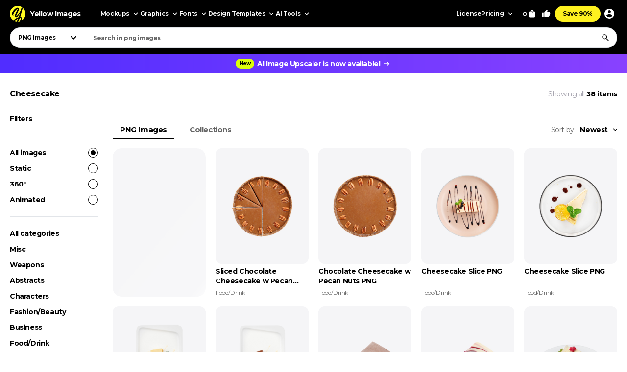

--- FILE ---
content_type: text/html; charset=UTF-8
request_url: https://yellowimages.com/png/cheesecake
body_size: 18046
content:
<!doctype html>
<html lang="en">
<head>
<meta charset="UTF-8">
<title>Download Cheesecake PNG Images on Yellow Images online</title>
<meta name="description" content="Explore an online stunning collection of Cheesecake PNG images for all your creative needs. Find high-quality, transparent images in Cheesecake to enhance your projects and designs. Download and use these Cheesecake PNGs today!">
<link rel="canonical" href="https://yellowimages.com/png/cheesecake">
<meta property="fb:app_id" content="347798602092944">
<meta property="og:url" content="https://yellowimages.com/png/cheesecake">
<meta property="og:title" content="Download Cheesecake PNG Images on Yellow Images online">
<meta property="og:description" content="Explore an online stunning collection of Cheesecake PNG images for all your creative needs. Find high-quality, transparent images in Cheesecake to enhance your projects and designs. Download and use these Cheesecake PNGs today!">
<meta property="og:image" content="https://yimages360.yellowimages.com/products/2022/06/62a1fd158a82d/1x.jpg">
<meta property="og:type" content="product.group">
<meta property="twitter:card" content="summary_large_image">
<meta property="twitter:site" content="@yellowimages">
<meta property="twitter:title" content="Download Cheesecake PNG Images on Yellow Images online">
<meta property="twitter:image" content="https://yimages360.yellowimages.com/products/2022/06/62a1fd158a82d/1x.jpg">
<meta name="HandheldFriendly" content="True">
<meta name="MobileOptimized" content="320">
<meta name="viewport" content="width=device-width, initial-scale=1.0">
<meta name="color-scheme" content="light only">
<meta name="supported-color-schemes" content="light">
<meta name="apple-mobile-web-app-capable" content="yes">
<meta name="mobile-web-app-capable" content="yes">
<meta name="apple-touch-fullscreen" content="yes">
<meta name="apple-mobile-web-app-status-bar-style" content="default">
<meta name="apple-mobile-web-app-title" content="Yellow Images">
<meta name="application-name" content="Yellow Images">
<link rel="icon" href="/favicon.ico">
<link rel="icon" href="https://cdn.yellowimages.com/images/favicons/icon.svg" type="image/svg+xml">
<link rel="apple-touch-icon" href="https://cdn.yellowimages.com/images/favicons/apple-touch-icon.png">
<link rel="manifest" href="/site.webmanifest">
<link rel="preconnect" href="https://cdn.yellowimages.com" crossorigin>
<link rel="preconnect" href="https://yi-files.s3.amazonaws.com" crossorigin>
<link rel="preconnect" href="https://yimages360.yellowimages.com" crossorigin>
<meta name="referrer" content="no-referrer-when-downgrade">
<script src="/assets/js/cookieconsent.js?ver=875c0770c5508d20f06c54062b7696ca" async></script>
<script src="/assets/js/app.js?ver=d0e8a842b1d38912b152146c7a2cb1a3" defer></script>

<link rel="stylesheet" id="application-css" href="/assets/css/app.css?ver=4c504d7912846b95ab889c4f453a98f8" type="text/css" media="all">
<link rel="stylesheet" href="/assets/css/cookieconsent.css?ver=9421a8e0faa809fd93cca4c742dfc71a" media="print" onload="this.media='all'">
<noscript><link rel="stylesheet" href="/assets/css/cookieconsent.css?ver=9421a8e0faa809fd93cca4c742dfc71a"></noscript>

<script>(function(w,s){var e=document.createElement("script");e.type="text/javascript";e.async=true;e.src="https://cdn-eu.pagesense.io/js/yellowimagesinc/befe42a2c183448e91ce2c6f41695cdb.js";var x=document.getElementsByTagName("script")[0];x.parentNode.insertBefore(e,x);})(window,"script");</script>
<script src="https://www.googletagmanager.com/gtag/js?id=G-3CR7S4MGD2" async></script>
<script>
window.iam = {};
window.dataLayer = window.dataLayer || [];
function gtag(){ dataLayer.push(arguments) }
gtag('js', new Date());
gtag('config', 'G-3CR7S4MGD2');
</script>
<script>
(function(w,d,s,l,i){ w[l]=w[l]||[];w[l].push({ 'gtm.start':
new Date().getTime(),event:'gtm.js' });var f=d.getElementsByTagName(s)[0],
j=d.createElement(s),dl=l!='dataLayer'?'&l='+l:'';j.async=true;j.src=
'https://www.googletagmanager.com/gtm.js?id='+i+dl;f.parentNode.insertBefore(j,f);
})(window,document,'script','dataLayer','GTM-PRPJMP8');
</script>
</head>
<body>
<noscript><iframe src="https://www.googletagmanager.com/ns.html?id=GTM-PRPJMP8" height="0" width="0" style="display:none;visibility:hidden"></iframe></noscript>
<div id="st-container" class="d-flex flex-column st-container">
<svg xmlns="http://www.w3.org/2000/svg" style="display:block;width:0px;height:0px;position;absolute;right:100%;">
<defs>
<radialGradient id="spinner-gradient" cx="0" cy="0" r="1" gradientUnits="userSpaceOnUse" gradientTransform="translate(30 28.4746) rotate(-44.5524) scale(46.0233 34.3186)">
<stop offset="0" stop-color="#fff" stop-opacity="0"/>
<stop offset="0.471409" stop-color="#fff" stop-opacity="0"/>
<stop offset="0.99812" stop-color="#fff"/>
<stop offset="0.999249" stop-color="#fff"/>
</radialGradient>
<radialGradient id="spinner-gradient-blue" cx="0" cy="0" r="1" gradientUnits="userSpaceOnUse" gradientTransform="translate(30 28.4746) rotate(-44.5524) scale(46.0233 34.3186)">
<stop offset="0" stop-color="#002FEA" stop-opacity="0"/>
<stop offset="0.471409" stop-color="#002FEA" stop-opacity="0"/>
<stop offset="0.99812" stop-color="#002FEA"/>
<stop offset="0.999249" stop-color="#002FEA"/>
</radialGradient>
<linearGradient id="star-half-gradient">
<stop offset="0" stop-color="#fbbc06"/>
<stop offset="0.5" stop-color="#fbbc06"/>
<stop offset="0.5" stop-color="#e2e5e9"/>
<stop offset="1" stop-color="#e2e5e9"/>
</linearGradient>
</defs>
<symbol id="preloader-circle" viewBox="0 0 30 30"><path fill-rule="evenodd" clip-rule="evenodd" d="M30 15C30 23.2842 23.2844 30 15 30C6.71558 30 0 23.2842 0 15C0 6.7157 6.71558 0 15 0C23.2844 0 30 6.7157 30 15ZM26 15C26 21.0751 21.0752 26 15 26C8.9248 26 4 21.0751 4 15C4 8.92487 8.9248 4 15 4C21.0752 4 26 8.92487 26 15Z" /></symbol>
<symbol id="logo" viewBox="0 0 200 200"><path fill="currentColor" d="M186.1 101.1c0 37.3-16.5 64.2-36.7 85.9-7.4 4.2-15.4 7.5-23.8 9.7-5-2.8-10.9-1.6-19.1 3.1a99.43 99.43 0 0 1-20-.7c-3.4-6.4-8-13.2-26.6-7.4-4.8-2.1-9.3-4.5-13.7-7.3 4.8-12.7-29.4-47.3-29.4-82.8 0-55.2 48.7-93.1 83.1-91.8 23.2.9 39.2 12.6 61.4 11.3 1.8 1.4 3.6 2.8 5.3 4.4 6.5 24.9 19.5 46 19.5 75.6z"/><path d="M46.3 184.4c21.4-18.9 46-33.3 66.6-39.8 6.9-18.3 12.9-37.3 17.7-54-15.3 30.2-37.2 55.8-50.7 55.6-4.2 0-13.2-8.8-13.4-23.5 2.9-27.4 33.8-70 38-88.5-15.2 6.7-54 43.8-61.9 81.4-.5 2.4 3.6 5.5 5.7 6.4-2 3-7.6 1.3-11-.5-6.7-3.6-11.7-13.9-10.9-22.5 9.2-34 46.1-74.5 73.1-76 6.9-.2 18.5 11.6 18.2 19.1 0 15.6-38.1 79.2-35.4 87.5 14-5.6 40-36.6 54.7-67.7 1.2-3.7 6.9-22.8 9.8-28.4 4.8-9.1 10.4-11.7 14.6-12.2A98.35 98.35 0 0 0 100 0C44.8 0 0 44.8 0 100c0 35.5 18.5 66.6 46.3 84.4zm80.3-26.7c-6.1 15.8-12.9 30.4-20 42.1 6.6-.4 12.9-1.5 19.1-3.1 9.5-17.9 16.6-33.4 18.6-40.7-3.7-1.1-9.9-.5-17.7 1.7zm-40 41.4c6.2-9.5 12-20.8 17.5-33-13.2 6-28.3 14.6-44.1 25.5 8.3 3.7 17.3 6.3 26.6 7.5z"/><path d="M166.6 25.5c-6.4 15.4-17.5 60.2-24.8 86.1-2.7 9.6-5.8 19.5-9.1 29.2 1.6-.1 3.1-.1 4.6 0 14 1.7 23.5 17.1 13.3 43.1l-1.2 3A99.97 99.97 0 0 0 200 100a99.6 99.6 0 0 0-33.4-74.5z"/></symbol>
<symbol id="arrow-right" viewBox="0 0 24 24"><path fill="currentColor" d="m12 4-1.4 1.4 5.6 5.6H4v2h12.2l-5.6 5.6L12 20l8-8z"/></symbol>
<symbol id="arrow-select" viewBox="0 0 18 18"><path fill="currentColor" d="M5.6 6.4 9 9.8l3.4-3.4 1.1 1.1L9 12 4.5 7.5z"/></symbol>
<symbol id="arrow-breadcrumb" viewBox="0 0 16 16"><path fill="currentColor" d="m6.68 4-.94.94L8.793 8 5.74 11.06l.94.94 4-4z"/></symbol>
<symbol id="arrow-slider-prev" viewBox="0 0 24 24"><path fill="currentColor" d="M17.51 3.87 15.73 2.1 5.84 12l9.9 9.9 1.77-1.77L9.38 12z"/></symbol>
<symbol id="arrow-slider-next" viewBox="0 0 24 24"><path fill="currentColor" d="M6.23 20.23 8 22l10-10L8 2 6.23 3.77 14.46 12z"/></symbol>
<symbol id="icon-clock" viewBox="0 0 16 16"><path fill="currentColor" d="M8 1.3a6.7 6.7 0 1 0 0 13.4A6.7 6.7 0 0 0 8 1.3Zm0 12A5.3 5.3 0 1 1 8 2.7a5.3 5.3 0 0 1 0 10.6Zm.3-8.6h-1v4l3.5 2 .5-.8-3-1.7V4.7Z"/></symbol>
<symbol id="icon-info" viewBox="0 0 16 16"><path fill="currentColor" d="M7.333 4.667h1.334V6H7.333V4.667Zm0 2.666h1.334v4H7.333v-4Zm.667-6A6.67 6.67 0 0 0 1.333 8 6.67 6.67 0 0 0 8 14.667 6.67 6.67 0 0 0 14.667 8 6.67 6.67 0 0 0 8 1.333Zm0 12A5.34 5.34 0 0 1 2.667 8 5.34 5.34 0 0 1 8 2.667 5.34 5.34 0 0 1 13.333 8 5.34 5.34 0 0 1 8 13.333Z"/></symbol>
<symbol id="icon-like" viewBox="0 0 16 16"><path fill="currentColor" d="M4.67,12.67v-6.67c0-.37.15-.7.39-.94L9.45.67l.71.7c.18.18.29.43.29.71l-.02.21-.63,3.05h4.21c.73,0,1.33.6,1.33,1.33v1.33c0,.17-.03.33-.09.49l-2.01,4.7c-.2.48-.67.81-1.23.81h-6c-.73,0-1.33-.6-1.33-1.33ZM6,6l2.89-2.89-.89,3.56h6v1.33l-2,4.67h-6v-6.67Z"/><polygon fill="currentColor" points=".67 6 3.33 6 3.33 14 .67 14 .67 6"/></symbol>
<symbol id="icon-lens" viewBox="0 0 18 18"><path fill="currentColor" d="M11.898 10.74h-.61l-.216-.208a4.995 4.995 0 0 0 1.212-3.265 5.017 5.017 0 1 0-5.017 5.017 4.995 4.995 0 0 0 3.265-1.212l.209.217v.61L14.6 15.75l1.15-1.15-3.852-3.86Zm-4.63 0a3.469 3.469 0 0 1-3.474-3.473 3.469 3.469 0 0 1 3.473-3.473 3.469 3.469 0 0 1 3.474 3.473 3.469 3.469 0 0 1-3.474 3.474Z"/></symbol>
<symbol id="icon-times" viewBox="0 0 24 24"><path fill="currentColor" d="M19 6.4 17.6 5 12 10.6 6.4 5 5 6.4l5.6 5.6L5 17.6 6.4 19l5.6-5.6 5.6 5.6 1.4-1.4-5.6-5.6z"/></symbol>
<symbol id="icon-copy" viewBox="0 0 16 16"><path fill="currentColor" d="M10.667.667h-8c-.734 0-1.334.6-1.334 1.333v9.333h1.334V2h8V.667Zm2 2.666H5.333C4.6 3.333 4 3.933 4 4.667V14c0 .733.6 1.333 1.333 1.333h7.334c.733 0 1.333-.6 1.333-1.333V4.667c0-.734-.6-1.334-1.333-1.334Zm0 10.667H5.333V4.667h7.334V14Z"/></symbol>
<symbol id="icon-star" viewBox="0 0 18 18"><path d="m9 12.953 4.635 2.797-1.23-5.272L16.5 6.93l-5.392-.457L9 1.5 6.893 6.473 1.5 6.93l4.095 3.548-1.23 5.272z"/></symbol>
<symbol id="arrow-slider-prev" viewBox="0 0 24 24"><path fill="currentColor" d="M17.51 3.87 15.73 2.1 5.84 12l9.9 9.9 1.77-1.77L9.38 12z"/></symbol>
<symbol id="arrow-slider-next" viewBox="0 0 24 24"><path fill="currentColor" d="M6.23 20.23 8 22l10-10L8 2 6.23 3.77 14.46 12z"/></symbol>
<symbol id="icon-info" viewBox="0 0 16 16"><path fill="currentColor" d="M7.333 4.667h1.334V6H7.333V4.667Zm0 2.666h1.334v4H7.333v-4Zm.667-6A6.67 6.67 0 0 0 1.333 8 6.67 6.67 0 0 0 8 14.667 6.67 6.67 0 0 0 14.667 8 6.67 6.67 0 0 0 8 1.333Zm0 12A5.34 5.34 0 0 1 2.667 8 5.34 5.34 0 0 1 8 2.667 5.34 5.34 0 0 1 13.333 8 5.34 5.34 0 0 1 8 13.333Z"/></symbol>
<symbol id="counter-plus" viewBox="0 0 18 18"><path fill="currentColor" fill-rule="nonzero" d="M14.25 9.75h-4.5v4.5h-1.5v-4.5h-4.5v-1.5h4.5v-4.5h1.5v4.5h4.5z"/></symbol>
<symbol id="counter-minus" viewBox="0 0 18 18"><path fill="currentColor" fill-rule="nonzero" d="M14.25 9.75H3.75v-1.5h10.5z"/></symbol>
<symbol id="option-check" viewBox="0 0 16 16"><path fill="currentColor" fill-rule="evenodd" d="M6 10.8 3.2 8l-.933.933L6 12.666l8-8-.933-.933z"/></symbol>
<symbol id="product-socials-menu" viewBox="0 0 18 18"><path fill="currentColor" d="M10.5 6.75v-3L15.75 9l-5.25 5.25v-3.075c-3.75 0-6.375 1.2-8.25 3.825.75-3.75 3-7.5 8.25-8.25Z"/></symbol>
<symbol id="product-socials-pt" viewBox="0 0 15 18"><path fill="#E13138" fill-rule="nonzero" d="M7.503 0C2.518 0 0 3.52 0 6.457c0 1.782.685 3.357 2.147 3.948.242.1.456.007.528-.257.05-.178.27-.64.32-.826.072-.257.043-.35-.15-.577-.42-.492-.684-1.005-.684-1.903 0-2.994 1.869-5.124 5.05-5.124 2.817 0 4.364 1.746 4.364 4.012 0 2.979-1.34 5.402-3.33 5.402-1.099 0-1.919-.798-1.655-1.896.314-1.311.927-2.722.927-3.67 0-.848-.456-1.454-1.412-1.454-1.12 0-2.025 1.048-2.025 2.58 0 .976.32 1.461.32 1.461s-1.134 4.967-1.34 5.808c-.4 1.675-.057 3.72-.029 3.927.014.121.178.15.25.057.1-.128 1.44-1.76 1.897-3.385.128-.456.742-2.836.742-2.836.363.684 1.433 1.126 2.56 1.126 3.373 0 5.663-2.873 5.663-6.92C14.15 2.857 11.51 0 7.503 0Z"/></symbol>
<symbol id="product-socials-fb" viewBox="0 0 24 24">
<defs>
<linearGradient id="fb-gradient" x1="50%" x2="50%" y1="-.911%" y2="104.264%">
<stop offset="0%" stop-color="#00B2FF"/>
<stop offset="100%" stop-color="#006AFF"/>
</linearGradient>
</defs>
<path fill="url(#fb-gradient)" d="M12 0c6.627 0 12 5.373 12 12s-5.373 12-12 12S0 18.627 0 12 5.373 0 12 0Z"/>
<path fill="#FFF" fill-rule="nonzero" d="M13.511 23.914V16.04h2.198L16 13.27h-2.489l.004-1.387c0-.723.068-1.11 1.096-1.11h1.374V8h-2.198c-2.64 0-3.57 1.344-3.57 3.605v1.664H8.571v2.772h1.646v7.762a10.04 10.04 0 0 0 3.294.111Z"/>
</symbol>
<symbol id="product-socials-tw" viewBox="0 0 24 24">
<path fill="#1DA1F2" d="M12 0c6.627 0 12 5.373 12 12s-5.373 12-12 12S0 18.627 0 12 5.373 0 12 0Z"/>
<path fill="#FFF" fill-rule="nonzero" d="M18 8.337a4.992 4.992 0 0 1-1.414.381c.509-.3.899-.775 1.083-1.341a4.963 4.963 0 0 1-1.564.588 2.48 2.48 0 0 0-1.797-.765c-1.359 0-2.461 1.085-2.461 2.424 0 .186.021.37.063.552a7.029 7.029 0 0 1-5.074-2.533 2.394 2.394 0 0 0-.333 1.219c0 .84.435 1.583 1.095 2.017a2.486 2.486 0 0 1-1.115-.303v.03c0 1.175.848 2.155 1.975 2.377a2.517 2.517 0 0 1-1.112.042 2.459 2.459 0 0 0 2.3 1.682A4.99 4.99 0 0 1 6 15.711 7.043 7.043 0 0 0 9.773 16.8c4.53 0 7.006-3.692 7.006-6.895 0-.104-.003-.209-.008-.313.481-.342.899-.768 1.228-1.254L18 8.337Z"/>
</symbol>
<symbol id="product-socials-rd" viewBox="0 0 24 24">
<circle cx="12" cy="12" r="12" fill="#FF4500"/>
<path fill="#FFF" d="M18.6 11.953a1.451 1.451 0 0 1-.803 1.318 2.653 2.653 0 0 1 0 .436c0 2.22-2.586 4.023-5.777 4.023-3.19 0-5.777-1.804-5.777-4.023a2.653 2.653 0 0 1 0-.436 1.448 1.448 0 1 1 1.595-2.369 7.105 7.105 0 0 1 2.842-1.129c.338-.054.68-.084 1.023-.09l.733-3.438a.305.305 0 0 1 .367-.238l2.428.486a.99.99 0 1 1-.13.604l-2.12-.446-.644 3.092a7.044 7.044 0 0 1 3.815 1.219 1.445 1.445 0 0 1 2.448.99Zm-9.834 1.37a.992.992 0 0 0 1.831 0 .991.991 0 1 0-1.831 0Zm5.675 2.379a.268.268 0 0 0-.183-.46.324.324 0 0 0-.197.07 3.247 3.247 0 0 1-2.07.604 3.238 3.238 0 0 1-2.062-.624.268.268 0 0 0-.376.377 3.807 3.807 0 0 0 2.447.763 3.828 3.828 0 0 0 1.895-.416c.194-.1.379-.216.553-.347l-.007.033Zm-.181-1.688a.993.993 0 0 0 1-1.03.991.991 0 1 0-.99.99l-.01.04Z"/>
</symbol>
<symbol id="product-socials-tg" viewBox="0 0 24 24">
<path fill="#34AADF" d="M12 24c6.627 0 12-5.373 12-12S18.627 0 12 0 0 5.373 0 12s5.373 12 12 12Z"/>
<path fill="#FFF" d="M6.136 11.583s5.307-2.21 7.148-2.987c.705-.311 3.098-1.307 3.098-1.307s1.105-.436 1.013.622c-.031.436-.277 1.96-.522 3.61-.368 2.334-.767 4.885-.767 4.885s-.061.716-.583.84c-.521.125-1.38-.435-1.534-.56-.122-.093-2.3-1.493-3.098-2.178-.215-.186-.46-.56.03-.996a117.908 117.908 0 0 0 3.222-3.111c.368-.374.736-1.245-.798-.187-2.178 1.525-4.326 2.956-4.326 2.956s-.49.311-1.41.031c-.921-.28-1.995-.653-1.995-.653s-.736-.467.522-.965Z"/>
</symbol>
<symbol id="product-socials-vk" viewBox="0 0 24 24">
<circle cx="12" cy="12" r="12" fill="#07F"/>
<path fill="#FFF" d="M12.536 15.888c-4.1 0-6.439-2.81-6.536-7.488h2.054c.067 3.433 1.581 4.887 2.78 5.187V8.4h1.934v2.96c1.185-.127 2.429-1.476 2.848-2.96h1.934c-.322 1.829-1.671 3.178-2.63 3.733.959.45 2.495 1.626 3.08 3.755h-2.129c-.457-1.424-1.596-2.526-3.103-2.676v2.676h-.232Z"/>
</symbol>
</svg><header id="header" class="header header_default">
<div class="container d-flex">
<a href="/" class="logo">
<svg class="logo__icon" width="32" height="32"><use xlink:href="#logo"></use></svg><span class="logo__text">Yellow Images</span>
</a>
<nav class="d-flex header__navigation">
<div id="header-bar" class="d-flex header-bar">
<div class="header-bar__mobile-top">
<a href="/" class="logo"><svg class="logo__icon" width="42" height="42"><use xlink:href="#logo"></use></svg></a>
<div class="header-bar__close d-flex align-items-center justify-content-center js-mobile-close"><svg width="24" height="24"><use xlink:href="#icon-times"></use></svg></div>
</div>
<div class="d-flex header-bar__scroller">
<div class="d-flex header-bar__main">
<div class="header-bar__item header-bar__item_mockups">
<div class="header-link header-bar__button js-header-menu-trigger" data-id="mockups">
Mockups<svg width="18" height="18"><use xlink:href="#arrow-select"></use></svg>
</div>
</div>
<div class="header-bar__item header-bar__item_graphics">
<div class="header-link header-bar__button js-header-menu-trigger" data-id="graphics">
Graphics<svg width="18" height="18"><use xlink:href="#arrow-select"></use></svg>
</div>
</div>
<div class="header-bar__item header-bar__item_fonts">
<div class="header-link header-bar__button js-header-menu-trigger" data-id="fonts">
Fonts<svg width="18" height="18"><use xlink:href="#arrow-select"></use></svg>
</div>
</div>
<div class="header-bar__item header-bar__item_templates">
<div class="header-link header-bar__button js-header-menu-trigger" data-id="templates">
Design Templates<svg width="18" height="18"><use xlink:href="#arrow-select"></use></svg>
</div>
</div>
<div class="header-bar__item header-bar__item_png">
<div class="header-link header-bar__button js-header-menu-trigger" data-id="png">
PNG<svg width="18" height="18"><use xlink:href="#arrow-select"></use></svg>
</div>
</div>
<div class="header-bar__item header-bar__item_tools">
<div class="header-link header-bar__button js-header-menu-trigger" data-id="tools">
AI Tools<svg width="18" height="18"><use xlink:href="#arrow-select"></use></svg>
</div>
</div>
<div class="header-bar__item header-bar__item_license">
<a class="header-link header-bar__button" href="/licenses">License</a>
</div>
<div class="header-bar__item header-bar__item_pricing">
<div class="header-link header-bar__button js-header-menu-trigger" data-id="pricing">
Pricing<svg width="18" height="18"><use xlink:href="#arrow-select"></use></svg>
</div>
</div>
<div class="header-bar__item header-bar__item_offer">
<a class="header-link header-bar__button js-header-offer" href="/yellow-ticket">Save 90%</a>
</div>
</div>
<div class="d-flex header-bar__menus">
<div id="header-menu-mockups" class="header-menu">
<div class="header-menu__back"><svg width="24" height="24"><use xlink:href="#arrow-select"></use></svg>Back</div>
<div class="container">
<div class="header-menu__section">
<div class="header-menu__column">
<a class="header-link header-menu__header" href="/mockups">
All Mockups<svg width="18" height="18"><use xlink:href="#arrow-right"></use></svg>
</a>
<div class="header-menu__list">
<a class="header-link header-menu__item" href="/mockups/category/apparel-mockup">Apparel</a>
<a class="header-link header-menu__item" href="/mockups/category/packaging-mockup">Packaging</a>
<a class="header-link header-menu__item" href="/mockups/category/vehicle-mockup">Vehicles</a>
<a class="header-link header-menu__item" href="/mockups/category/device-mockup">Devices</a>
<a class="header-link header-menu__item" href="/mockups/category/ad-mockup">Advertising</a>
<a class="header-link header-menu__item" href="/mockups/category/stationery-mockup">Stationery</a>
<a class="header-link header-menu__item" href="/mockups/print-mockup">Print</a>
</div>
</div>
<div class="header-menu__column">
<div class="header-menu__header">Collections</div>
<div class="header-menu__list">
<a class="header-link header-menu__item" href="/mockups?orderby=popularity">Best Sellers</a>
<a class="header-link header-menu__item" href="/object-mockups/sets">Mockup Sets</a>
<a class="header-link header-menu__item" href="/mockups?with3d=1">Mockups with 3D Model</a>
<a class="header-link header-menu__item" href="/mockups">New Releases</a>
<a class="header-link header-menu__item" href="/mockups/category/free-mockups">Free Mockups</a>
</div>
</div>
</div>
<div class="header-menu__section">
<div class="header-menu__column">
<div class="header-menu__subheader">Mockup Tools</div>
<div class="header-menu__list">
<a class="header-link header-menu__item" href="https://provisual.app/" target="_blank" rel="noopener">3D Mockup Visualizer</a>
<a class="header-link header-menu__item" href="/j/add">Custom mockups</a>
</div>
</div>
<div class="header-menu__column">
<div class="header-menu__subheader">Top Mockups Searches</div>
<div class="header-menu__list">
<a class="header-link header-menu__item" href="/mockups/category/t-shirt-mockup">T-Shirt Mockup</a>
<a class="header-link header-menu__item" href="/mockups/category/hoodie-mockup">Hoodie Mockup</a>
<a class="header-link header-menu__item" href="/mockups/iphone-mockup">iPhone Mockup</a>
<a class="header-link header-menu__item" href="/mockups/book-mockup">Book Mockup</a>
<a class="header-link header-menu__item" href="/mockups/poster-mockup">Poster Mockup</a>
<a class="header-link header-menu__item" href="/mockups/business-card-mockup">Business Card Mockup</a>
<a class="header-link header-menu__item" href="/mockups/category/billboard-mockup">Billboard Mockup</a>
<a class="header-link header-menu__item" href="/mockups/category/shirt-mockup">Shirt Mockup</a>
<a class="header-link header-menu__item" href="/mockups/category/cap-mockup">Cap Mockup</a>
<a class="header-link header-menu__item" href="/mockups/laptop-mockup">Laptop Mockup</a>
<a class="header-link header-menu__item" href="/mockups/category/box-mockup">Box Mockup</a>
<a class="header-link header-menu__item" href="/mockups/beanie-mockup">Beanie Mockup</a>
<a class="header-link header-menu__item" href="/mockups/tote-bag-mockup">Tote Bag Mockup</a>
<a class="header-link header-menu__item" href="/psd-mockups">PSD Mockups</a>
</div>
</div>
<div class="header-menu__column header-menu__column_faq">
<div class="header-menu__subheader">FAQ</div>
<div class="header-menu__list">
<a class="header-link header-menu__item" href="/licenses">Mockup Licenses</a>
</div>
</div>
</div>
</div>
</div>
<div id="header-menu-graphics" class="header-menu">
<div class="header-menu__back"><svg width="24" height="24"><use xlink:href="#arrow-select"></use></svg>Back</div>
<div class="container">
<div class="header-menu__section">
<div class="header-menu__column">
<a class="header-link header-menu__header" href="/graphic-design">
All Graphics<svg width="18" height="18"><use xlink:href="#arrow-right"></use></svg>
</a>
<div class="header-menu__list">
<a class="header-link header-menu__item" href="/graphic-design/psd">PSD</a>
<a class="header-link header-menu__item" href="/graphic-design/vectors">Vectors</a>
<a class="header-link header-menu__item" href="/graphic-design/category/illustrations">Illustrations</a>
<a class="header-link header-menu__item" href="/graphic-design/category/patterns">Patterns</a>
<a class="header-link header-menu__item" href="/graphic-design/category/textures">Textures</a>
<a class="header-link header-menu__item" href="/graphic-design/category/icons">Icons</a>
<a class="header-link header-menu__item" href="/graphic-design/backgrounds">Backgrounds</a>
</div>
</div>
<div class="header-menu__column">
<div class="header-menu__header">Add-Ons</div>
<div class="header-menu__list">
<a class="header-link header-menu__item" href="/graphic-design/category/actions">Actions</a>
<a class="header-link header-menu__item" href="/graphic-design/category/brushes">Brushes</a>
<a class="header-link header-menu__item" href="/graphic-design/layer-styles">Layer Styles</a>
</div>
</div>
</div>
<div class="header-menu__section">
<div class="header-menu__column">
<div class="header-menu__subheader">Compatible Tools</div>
<div class="header-menu__list">
<a class="header-link header-menu__item" href="/graphic-design/s/Photoshop">Adobe Photoshop</a>
<a class="header-link header-menu__item" href="/graphic-design/s/Illustrator">Adobe Illustrator</a>
<a class="header-link header-menu__item" href="/graphic-design/s/Figma">Figma</a>
<a class="header-link header-menu__item" href="/graphic-design/s/Sketch">Sketch</a>
<a class="header-link header-menu__item" href="/graphic-design/s/Affinity">Affinity Designer</a>
</div>
</div>
<div class="header-menu__column">
<div class="header-menu__subheader">Top Graphics Searches</div>
<div class="header-menu__list">
<a class="header-link header-menu__item" href="/graphic-design/laundry-icons">Laundry Icons</a>
<a class="header-link header-menu__item" href="/graphic-design/social-media-icons">Social Media Icons</a>
<a class="header-link header-menu__item" href="/graphic-design/app-icons">App Icons</a>
<a class="header-link header-menu__item" href="/graphic-design/medical-illustration">Medical Illustration</a>
<a class="header-link header-menu__item" href="/graphic-design/design-patterns">Design Patterns</a>
<a class="header-link header-menu__item" href="/graphic-design/geometric-patterns">Geometric Patterns</a>
<a class="header-link header-menu__item" href="/graphic-design/paper-texture">Paper Texture</a>
<a class="header-link header-menu__item" href="/graphic-design/effects">Effects</a>
<a class="header-link header-menu__item" href="/graphic-design/category/design-elements">Design Elements</a>
<a class="header-link header-menu__item" href="/graphic-design/wood-texture">Wood Texture</a>
<a class="header-link header-menu__item" href="/graphic-design/flower-illustration">Flower Illustration</a>
<a class="header-link header-menu__item" href="/graphic-design/metal-texture">Metal Texture</a>
<a class="header-link header-menu__item" href="/graphic-design/heart-illustration">Heart Illustration</a>
<a class="header-link header-menu__item" href="/graphic-design/concrete-texture">Concrete Texture</a>
</div>
</div>
<div class="header-menu__column header-menu__column_faq">
<div class="header-menu__subheader">FAQ</div>
<div class="header-menu__list">
<a class="header-link header-menu__item" href="/licenses">Graphic Licenses</a>
</div>
</div>
</div>
</div>
</div>
<div id="header-menu-fonts" class="header-menu">
<div class="header-menu__back"><svg width="24" height="24"><use xlink:href="#arrow-select"></use></svg>Back</div>
<div class="container">
<div class="header-menu__section">
<div class="header-menu__column">
<a class="header-link header-menu__header" href="/graphic-design/category/fonts">
All Fonts<svg width="18" height="18"><use xlink:href="#arrow-right"></use></svg>
</a>
<div class="header-menu__list">
<a class="header-link header-menu__item" href="/graphic-design/serif-fonts">Serif</a>
<a class="header-link header-menu__item" href="/graphic-design/sans-serif-fonts">Sans Serif</a>
<a class="header-link header-menu__item" href="/graphic-design/slab-serif-fonts">Slab Serif</a>
<a class="header-link header-menu__item" href="/graphic-design/script-fonts">Script</a>
<a class="header-link header-menu__item" href="/graphic-design/handwriting-fonts">Handwriting Fonts</a>
<a class="header-link header-menu__item" href="/graphic-design/display-fonts">Display</a>
</div>
</div>
<div class="header-menu__column">
<div class="header-menu__header">Popular Fonts</div>
<div class="header-menu__list">
<a class="header-link header-menu__item" href="/png-fonts">PNG Fonts</a>
<a class="header-link header-menu__item" href="/graphic-design/category/lettering">Lettering</a>
<a class="header-link header-menu__item" href="/graphic-design/vector-font">Vector Fonts</a>
<a class="header-link header-menu__item" href="/graphic-design/handmade-font">Handmade Fonts</a>
<a class="header-link header-menu__item" href="/graphic-design/creative-fonts">Creative Fonts</a>
</div>
</div>
</div>
<div class="header-menu__section">
<div class="header-menu__column">
<div class="header-menu__subheader">Top Fonts Searches</div>
<div class="header-menu__list">
<a class="header-link header-menu__item" href="/graphic-design/freaky-font">Freaky Font</a>
<a class="header-link header-menu__item" href="/graphic-design/cool-fonts">Cool Fonts</a>
<a class="header-link header-menu__item" href="/graphic-design/cursive-font">Cursive Font</a>
<a class="header-link header-menu__item" href="/graphic-design/fancy-font">Fancy Font</a>
<a class="header-link header-menu__item" href="/graphic-design/old-english-font">Old English Font</a>
<a class="header-link header-menu__item" href="/graphic-design/cute-fonts">Cute Fonts</a>
<a class="header-link header-menu__item" href="/graphic-design/tattoo-fonts">Tattoo Fonts</a>
<a class="header-link header-menu__item" href="/graphic-design/instagram-fonts">Instagram Fonts</a>
<a class="header-link header-menu__item" href="/graphic-design/gothic-font">Gothic Font</a>
<a class="header-link header-menu__item" href="/graphic-design/graffiti-font">Graffiti Font</a>
<a class="header-link header-menu__item" href="/graphic-design/calligraphy-fonts">Calligraphy Fonts</a>
<a class="header-link header-menu__item" href="/graphic-design/bold-font">Bold Font</a>
<a class="header-link header-menu__item" href="/graphic-design/alphabet-fonts">Alphabet Fonts</a>
<a class="header-link header-menu__item" href="/graphic-design/fun-fonts">Fun Fonts</a>
<a class="header-link header-menu__item" href="/graphic-design/christmas-fonts">Christmas Fonts</a>
<a class="header-link header-menu__item" href="/graphic-design/halloween-fonts">Halloween Fonts</a>
<a class="header-link header-menu__item" href="/graphic-design/pretty-fonts">Pretty Fonts</a>
<a class="header-link header-menu__item" href="/graphic-design/college-font">College Font</a>
<a class="header-link header-menu__item" href="/graphic-design/font-letters">Font Letters</a>
<a class="header-link header-menu__item" href="/graphic-design/retro-fonts">Retro Fonts</a>
<a class="header-link header-menu__item" href="/graphic-design/western-fonts">Western Fonts</a>
</div>
</div>
<div class="header-menu__column header-menu__column_faq">
<div class="header-menu__subheader">FAQ</div>
<div class="header-menu__list">
<a class="header-link header-menu__item" href="/licenses">Font Licenses</a>
</div>
</div>
</div>
</div>
</div>
<div id="header-menu-templates" class="header-menu">
<div class="header-menu__back"><svg width="24" height="24"><use xlink:href="#arrow-select"></use></svg>Back</div>
<div class="container">
<div class="header-menu__section">
<div class="header-menu__column">
<a class="header-link header-menu__header" href="/graphic-design/category/templates">
All Templates<svg width="18" height="18"><use xlink:href="#arrow-right"></use></svg>
</a>
<div class="header-menu__list">
<a class="header-link header-menu__item" href="/graphic-design/category/brochure-templates">Brochures</a>
<a class="header-link header-menu__item" href="/graphic-design/category/business-card-template">Business Cards</a>
<a class="header-link header-menu__item" href="/graphic-design/category/card-and-invitation-templates">Cards & Invitations</a>
<a class="header-link header-menu__item" href="/graphic-design/category/corporate-identity-templates">Corporate Identity</a>
<a class="header-link header-menu__item" href="/graphic-design/category/email-template">Email</a>
<a class="header-link header-menu__item" href="/graphic-design/category/flyer-templates">Flyers</a>
<a class="header-link header-menu__item" href="/graphic-design/category/logo-templates">Logos</a>
</div>
</div>
<div class="header-menu__column">
<div class="header-menu__subheader">&nbsp;</div>
<div class="header-menu__list">
<a class="header-link header-menu__item" href="/graphic-design/category/magazine-template">Magazines</a>
<a class="header-link header-menu__item" href="/graphic-design/category/poster-template">Posters</a>
<a class="header-link header-menu__item" href="/graphic-design/category/presentation-templates">Presentations</a>
<a class="header-link header-menu__item" href="/graphic-design/category/resume-templates">Resumes</a>
<a class="header-link header-menu__item" href="/graphic-design/category/social-media-templates">Social Media</a>
<a class="header-link header-menu__item" href="/graphic-design/category/ui-ux">UX & UI Kits</a>
</div>
</div>
</div>
<div class="header-menu__section">
<div class="header-menu__column">
<div class="header-menu__subheader">Compatible Tools</div>
<div class="header-menu__list">
<a class="header-link header-menu__item" href="/graphic-design/google-slides-templates">Google Slides</a>
<a class="header-link header-menu__item" href="/graphic-design/powerpoint-templates">Powerpoint</a>
<a class="header-link header-menu__item" href="/graphic-design/canva-templates">Canva</a>
<a class="header-link header-menu__item" href="/graphic-design/indesign-templates">Adobe InDesign</a>
<a class="header-link header-menu__item" href="/graphic-design/figma-templates">Figma</a>
<a class="header-link header-menu__item" href="/graphic-design/keynote-templates">Keynote</a>
</div>
</div>
<div class="header-menu__column">
<div class="header-menu__subheader">Top Templates Searches</div>
<div class="header-menu__list">
<a class="header-link header-menu__item" href="/graphic-design/invoice-template">Invoice Template</a>
<a class="header-link header-menu__item" href="/graphic-design/slide-templates">Slide Templates</a>
<a class="header-link header-menu__item" href="/graphic-design/best-resume-templates">Best Resume Templates</a>
<a class="header-link header-menu__item" href="/graphic-design/slideshow-templates">Slideshow Templates</a>
<a class="header-link header-menu__item" href="/graphic-design/simple-resume-template">Simple Resume Template</a>
<a class="header-link header-menu__item" href="/graphic-design/infographic-template">Infographic Template</a>
<a class="header-link header-menu__item" href="/graphic-design/instagram-story-template">Instagram Story Template</a>
<a class="header-link header-menu__item" href="/graphic-design/newsletter-templates">Newsletter Templates</a>
<a class="header-link header-menu__item" href="/graphic-design/website-templates">Website Templates</a>
<a class="header-link header-menu__item" href="/graphic-design/resume-template-word">Resume Template Word</a>
<a class="header-link header-menu__item" href="/graphic-design/instagram-template">Instagram Template</a>
<a class="header-link header-menu__item" href="/graphic-design/job-resume-template">Job Resume Template</a>
<a class="header-link header-menu__item" href="/graphic-design/card-template">Card Template</a>
<a class="header-link header-menu__item" href="/graphic-design/landing-page-templates">Landing Page Templates</a>
</div>
</div>
<div class="header-menu__column header-menu__column_faq">
<div class="header-menu__subheader">FAQ</div>
<div class="header-menu__list">
<a class="header-link header-menu__item" href="/licenses">Template Licenses</a>
</div>
</div>
</div>
</div>
</div>
<div id="header-menu-png" class="header-menu">
<div class="header-menu__back"><svg width="24" height="24"><use xlink:href="#arrow-select"></use></svg>Back</div>
<div class="container">
<div class="header-menu__section">
<div class="header-menu__column">
<a class="header-link header-menu__header" href="/png">
All PNG<svg width="18" height="18"><use xlink:href="#arrow-right"></use></svg>
</a>
<div class="header-menu__list">
<a class="header-link header-menu__item" href="/png/category/weapons">Weapons</a>
<a class="header-link header-menu__item" href="/png/category/abstract-forms">Abstracts</a>
<a class="header-link header-menu__item" href="/png/category/characters">Characters</a>
<a class="header-link header-menu__item" href="/png/category/fashion-beauty">Fashion/Beauty</a>
<a class="header-link header-menu__item" href="/png/category/business">Business</a>
<a class="header-link header-menu__item" href="/png/category/food-drink">Food/Drink</a>
<a class="header-link header-menu__item" href="/png/category/industrial-tech">Industrial/Tech</a>
</div>
</div>
<div class="header-menu__column">
<div class="header-menu__subheader">&nbsp;</div>
<div class="header-menu__list">
<a class="header-link header-menu__item" href="/png/category/interior">Interior</a>
<a class="header-link header-menu__item" href="/png/category/nature-animals">Nature/Animals</a>
<a class="header-link header-menu__item" href="/png/category/music-instruments">Music</a>
<a class="header-link header-menu__item" href="/png/category/science-medical">Science/Medical</a>
<a class="header-link header-menu__item" href="/png/category/sport-games">Sport/Games</a>
<a class="header-link header-menu__item" href="/png/category/transportation">Transportation</a>
<a class="header-link header-menu__item" href="/png/category/buildings">Architecture</a>
</div>
</div>
<div class="header-menu__column">
<div class="header-menu__subheader">&nbsp;</div>
<div class="header-menu__list">
<a class="header-link header-menu__item" href="/png/category/objects-figures">Objects</a>
<a class="header-link header-menu__item" href="/png/category/art-fx">Art/FX</a>
<a class="header-link header-menu__item" href="/png/category/letters-fonts">Letters/Fonts</a>
</div>
</div>
</div>
<div class="header-menu__section">
<div class="header-menu__column">
<div class="header-menu__subheader">Top PNG Searches</div>
<div class="header-menu__list">
<a class="header-link header-menu__item" href="/png/heart-png">Heart png</a>
<a class="header-link header-menu__item" href="/png/star-png">Star png</a>
<a class="header-link header-menu__item" href="/png/fire-png">Fire png</a>
<a class="header-link header-menu__item" href="/png/santa-hat-png">Santa Hat png</a>
<a class="header-link header-menu__item" href="/png/cloud-png">Cloud png</a>
<a class="header-link header-menu__item" href="/png/crown-png">Crown png</a>
<a class="header-link header-menu__item" href="/png/explosion-png">Explosion png</a>
<a class="header-link header-menu__item" href="/png/flower-png">Flower png</a>
<a class="header-link header-menu__item" href="/png/gun-png">Gun png</a>
<a class="header-link header-menu__item" href="/png/money-png">Money png</a>
<a class="header-link header-menu__item" href="/png/smoke-png">Smoke png</a>
<a class="header-link header-menu__item" href="/png/car-png">Car png</a>
<a class="header-link header-menu__item" href="/png/tree-png">Tree png</a>
<a class="header-link header-menu__item" href="/png/sun-png">Sun png</a>
</div>
</div>
<div class="header-menu__column header-menu__column_faq">
<div class="header-menu__subheader">FAQ</div>
<div class="header-menu__list">
<a class="header-link header-menu__item" href="/licenses">PNG Licenses</a>
</div>
</div>
</div>
</div>
</div>
<div id="header-menu-tools" class="header-menu">
<div class="header-menu__back"><svg width="24" height="24"><use xlink:href="#arrow-select"></use></svg>Back</div>
<div class="container">
<div class="header-menu__plain">
<a class="header-link header-menu__plain-item" href="/image-upscaler">
<div class="header-menu__plain-subheader"><svg xmlns="http://www.w3.org/2000/svg" width="32" height="32"><g fill="currentColor" fill-rule="evenodd"><path fill-rule="nonzero" d="M23 3a6 6 0 0 1 6 6v14a6 6 0 0 1-6 6H9a6 6 0 0 1-6-6V9a6 6 0 0 1 6-6h14Zm0 2H9a4 4 0 0 0-4 4v14a4 4 0 0 0 4 4h14a4 4 0 0 0 4-4V9a4 4 0 0 0-4-4Z"/><path fill-rule="nonzero" d="M14 9a1 1 0 0 1 0 2h-3v3a1 1 0 0 1-.883.993L10 15a1 1 0 0 1-1-1v-4a1 1 0 0 1 1-1h4Z"/><circle cx="16" cy="16" r="1"/><path fill-rule="nonzero" d="M22 17a1 1 0 0 1 1 1v4a1 1 0 0 1-1 1h-4a1 1 0 0 1 0-2h3v-3a1 1 0 0 1 .883-.993L22 17Z"/></g></svg> AI Upscaler</div>
<div class="header-menu__plain-description">Enhance your images to ultra-high resolution.</div>
</a>
</div>
</div>
</div>
<div id="header-menu-pricing" class="header-menu">
<div class="header-menu__back"><svg width="24" height="24"><use xlink:href="#arrow-select"></use></svg>Back</div>
<div class="container">
<div class="header-menu__plain">
<a class="header-link header-menu__plain-item" href="/yellow-ticket">
<div class="header-menu__header">
Membership plans<svg width="18" height="18"><use xlink:href="#arrow-right"></use></svg>
</div>
<div class="header-menu__plain-description">Save 90%</div>
</a>
<a class="header-link header-menu__plain-item" href="/make-a-deposit">
<div class="header-menu__header">
Store Credits & Bonuses<svg width="18" height="18"><use xlink:href="#arrow-right"></use></svg>
</div>
<div class="header-menu__plain-description">Buy Store credits and get up to 150 FREE <br>bonus credits</div>
</a>
<a class="header-link header-menu__plain-item" href="/on-demand">
<div class="header-menu__header">
On-Demand Pack<svg width="18" height="18"><use xlink:href="#arrow-right"></use></svg>
</div>
<div class="header-menu__plain-description">Buy 3, 5, 10 and 25 mockups are <br>available and save</div>
</a>
</div>
</div>
</div>
</div>
</div>
</div>
<div class="d-flex align-items-center header__right">
<a id="header-cart" class="header-button header__cart" href="/cart" rel="nofollow" aria-label="View Cart">
<span id="header-cart-count">0</span>
<svg xmlns="http://www.w3.org/2000/svg" width="18" height="18"><path fill="currentColor" fill-rule="nonzero" d="M13.5 4.5H12a3 3 0 1 0-6 0H4.5C3.675 4.5 3 5.175 3 6v9c0 .825.675 1.5 1.5 1.5h9c.825 0 1.5-.675 1.5-1.5V6c0-.825-.675-1.5-1.5-1.5Zm-6 3c0 .412-.338.75-.75.75A.752.752 0 0 1 6 7.5V6h1.5v1.5ZM9 3c.825 0 1.5.675 1.5 1.5h-3C7.5 3.675 8.175 3 9 3Zm3 4.5c0 .412-.338.75-.75.75a.752.752 0 0 1-.75-.75V6H12v1.5Z"/></svg>
<div class="d-none">
<div id="cart-tooltip">
<p>Your shopping cart is empty. Discover our amazing creative assets and back to the cart again!</p>
<span class="tooltip-close cursor-pointer underline">Got it</span>
</div>
</div>
</a>
<a id="user-likes-button" class="header-button login-window" href="#" aria-label="Your Likes" rel="nofollow">
<svg width="18" height="18"><use xlink:href="#icon-like"></use></svg>
</a>
<a class="pill pill_small js-header-offer" href="/yellow-ticket">Save 90%</a>
<div class="header-button login-window">
<svg xmlns="http://www.w3.org/2000/svg" width="24" height="24"><path fill="currentColor" d="M12 2C6.48 2 2 6.48 2 12s4.48 10 10 10 10-4.48 10-10S17.52 2 12 2Zm0 3c1.66 0 3 1.34 3 3s-1.34 3-3 3-3-1.34-3-3 1.34-3 3-3Zm0 14.2a7.2 7.2 0 0 1-6-3.22c.03-1.99 4-3.08 6-3.08 1.99 0 5.97 1.09 6 3.08a7.2 7.2 0 0 1-6 3.22Z"/></svg>
</div>
<div id="header-burger" class="header-button header-button_burger">
<svg xmlns="http://www.w3.org/2000/svg" width="24" height="24">
<path fill="currentColor" d="M3 18h18v-2H3v2Zm0-5h18v-2H3v2Zm0-7v2h18V6H3Z"/>
</svg>
</div>
</div>
</nav>
<form id="search-form" class="search" role="search" method="get" autocomplete="off" action="/png/s/%q" data-engine="png" >
<div class="select">
<div class="pill select__button">
<span class="select__selected"><span class="search-market_desktop">PNG Images</span><span class="search-market_mobile">PNG</span></span>
<svg width="24" height="24"><use xlink:href="#arrow-select"></use></svg>
</div>
<div class="select__menu">
<a class="select__item" href="/mockups"><span class="search-market_desktop">Mockups</span><span class="search-market_mobile">PSD</span></a>
<a class="select__item" href="/graphic-design"><span class="search-market_desktop">Creative Store</span><span class="search-market_mobile">CS</span></a>
<a class="select__item is-current" href="/png"><span class="search-market_desktop">PNG Images</span><span class="search-market_mobile">PNG</span></a>
<a class="select__item" href="/png-fonts"><span class="search-market_desktop">Creative Fonts</span><span class="search-market_mobile">CF</span></a>
</div>
</div>
<div id="search-box" class="d-flex flex-column search__box">
<div class="d-flex search__input-wrap">
<input id="search-form-input" class="search__input" type="search" maxlength="128" name="q" placeholder="Search in png images" value="">
<input type="hidden" id="elastic-request-id" value="">
<input type="hidden" id="elastic-request-engine" value="">
<button type="submit" class="search__button search__lens" aria-label="Search">
<svg width="18" height="18"><use xlink:href="#icon-lens"></use></svg>
</button>
<button type="reset" id="search-clear" class="search__button search__clear">
<svg width="18" height="18"><use xlink:href="#icon-times"></use></svg>
</button>
</div>
<div id="search-dropdown" class="search__menu tt-menu"></div>
</div>
</form>
</div>
</header><a class="header-strip" href="/image-upscaler">
<div class="header-strip__badge">New</div>
<span>AI Image Upscaler is now available!</span>
<svg class="header-strip__arrow" xmlns="http://www.w3.org/2000/svg" width="20" height="20">
<path fill="currentColor" d="m12 14-1.062-1.062 2.187-2.188H4v-1.5h9.125l-2.187-2.187L12 6l4 4z"/>
</svg>
</a>
<div id="content" class="content-area blog-single page_products" role="main">
<div class="container">
<div class="d-flex flex-wrap align-items-center products__top">
<h1 class="products__header">Cheesecake</h1>
<div class="products__count">Showing
all <b>38 items</b>
</div>
</div>
<div class="row">
<div class="column xlarge-2 large-3 sidebar-wrapper">
<div id="sidebar" class="sidebar">
<div class="sidebar__section">
<div class="sidebar__item">Filters</div>
</div>
<div class="has-scrollbar sidebar__scroller">
<div class="sidebar__section">
<a class="sidebar__item" href="https://yellowimages.com/png/cheesecake">All images <div class="radio is-active"></div></a>
<a class="sidebar__item" href="https://yellowimages.com/png/cheesecake?filter=static">Static <div class="radio"></div></a>
<a class="sidebar__item" href="https://yellowimages.com/png/cheesecake?filter=spinnable">360&deg; <div class="radio"></div></a>
<a class="sidebar__item" href="https://yellowimages.com/png/cheesecake?filter=animated">Animated <div class="radio"></div></a>
</div>
<div class="sidebar__section">
<div class="sidebar__item">
<a href="/png">All categories</a>
</div>
<div class="sidebar__item">
<a href="/png/category/miscellaneous">Misc</a>
</div>
<div class="sidebar__item">
<a href="/png/category/weapons">Weapons</a>
</div>
<div class="sidebar__item">
<a href="/png/category/abstract-forms">Abstracts</a>
</div>
<div class="sidebar__item">
<a href="/png/category/characters">Characters</a>
</div>
<div class="sidebar__item">
<a href="/png/category/fashion-beauty">Fashion/Beauty</a>
</div>
<div class="sidebar__item">
<a href="/png/category/business">Business</a>
</div>
<div class="sidebar__item">
<a href="/png/category/food-drink">Food/Drink</a>
</div>
<div class="sidebar__item">
<a href="/png/category/industrial-tech">Industrial/Tech</a>
</div>
<div class="sidebar__item">
<a href="/png/category/interior">Interior</a>
</div>
<div class="sidebar__item">
<a href="/png/category/nature-animals">Nature/Animals</a>
</div>
<div class="sidebar__item">
<a href="/png/category/music-instruments">Music</a>
</div>
<div class="sidebar__item">
<a href="/png/category/science-medical">Science/Medical</a>
</div>
<div class="sidebar__item">
<a href="/png/category/sport-games">Sport/Games</a>
</div>
<div class="sidebar__item">
<a href="/png/category/transportation">Transportation</a>
</div>
<div class="sidebar__item">
<a href="/png/category/buildings">Architecture</a>
</div>
<div class="sidebar__item">
<a href="/png/category/objects-figures">Objects</a>
</div>
<div class="sidebar__item">
<a href="/png/category/art-fx">Art/FX</a>
</div>
<div class="sidebar__item">
<a href="/png/category/letters-fonts">Letters/Fonts</a>
</div>
</div>
</div>
</div>
</div>
<div class="column xlarge-10 large-9">
<div class="select sidebar-select">
<div class="pill select__button">
<span class="select__selected">Filters</span>
<svg width="24" height="24" class=""><use xlink:href="#arrow-select"></use></svg>
</div>
<div class="select__menu">
<div class="has-scrollbar sidebar-select__content">
<div class="sidebar__section">
<div class="sidebar__item">Sort by</div>
</div>
<div class="sidebar__section">
<a class="sidebar__item" href="https://yellowimages.com/png/cheesecake">Newest <div class="radio is-active"></div></a>
<a class="sidebar__item" href="https://yellowimages.com/png/cheesecake?orderby=popularity">Popular <div class="radio"></div></a>
</div>
<div class="sidebar__section">
<a class="sidebar__item" href="https://yellowimages.com/png/cheesecake">All images <div class="radio is-active"></div></a>
<a class="sidebar__item" href="https://yellowimages.com/png/cheesecake?filter=static">Static <div class="radio"></div></a>
<a class="sidebar__item" href="https://yellowimages.com/png/cheesecake?filter=spinnable">360&deg; <div class="radio"></div></a>
<a class="sidebar__item" href="https://yellowimages.com/png/cheesecake?filter=animated">Animated <div class="radio"></div></a>
</div>
<div class="sidebar__section">
<div class="sidebar__item is-active">
<a href="/png">All categories</a>
</div>
<div class="sidebar__item">
<a href="/png/category/miscellaneous">Misc</a>
</div>
<div class="sidebar__item">
<a href="/png/category/weapons">Weapons</a>
</div>
<div class="sidebar__item">
<a href="/png/category/abstract-forms">Abstracts</a>
</div>
<div class="sidebar__item">
<a href="/png/category/characters">Characters</a>
</div>
<div class="sidebar__item">
<a href="/png/category/fashion-beauty">Fashion/Beauty</a>
</div>
<div class="sidebar__item">
<a href="/png/category/business">Business</a>
</div>
<div class="sidebar__item">
<a href="/png/category/food-drink">Food/Drink</a>
</div>
<div class="sidebar__item">
<a href="/png/category/industrial-tech">Industrial/Tech</a>
</div>
<div class="sidebar__item">
<a href="/png/category/interior">Interior</a>
</div>
<div class="sidebar__item">
<a href="/png/category/nature-animals">Nature/Animals</a>
</div>
<div class="sidebar__item">
<a href="/png/category/music-instruments">Music</a>
</div>
<div class="sidebar__item">
<a href="/png/category/science-medical">Science/Medical</a>
</div>
<div class="sidebar__item">
<a href="/png/category/sport-games">Sport/Games</a>
</div>
<div class="sidebar__item">
<a href="/png/category/transportation">Transportation</a>
</div>
<div class="sidebar__item">
<a href="/png/category/buildings">Architecture</a>
</div>
<div class="sidebar__item">
<a href="/png/category/objects-figures">Objects</a>
</div>
<div class="sidebar__item">
<a href="/png/category/art-fx">Art/FX</a>
</div>
<div class="sidebar__item">
<a href="/png/category/letters-fonts">Letters/Fonts</a>
</div>
</div>
</div>
</div>
</div>
<div class="d-flex align-items-center products-top">
<div class="d-flex products-top__nav">
<a class="products-top__nav-item is-active" href="/png">PNG Images</a>
<a class="products-top__nav-item" href="/png/thematic-collections" rel="nofollow">Collections</a>
</div>
<div class="d-flex align-items-center products-top__sort">
<span>Sort by:</span><div class="select select_plain">
<div class="pill select__button">
<span class="select__selected">Newest</span>
<svg width="24" height="24"><use xlink:href="#arrow-select"></use></svg>
</div>
<div class="select__menu">
<a class="select__item is-current" href="https://yellowimages.com/png/cheesecake">Newest</a>
<a class="select__item" href="https://yellowimages.com/png/cheesecake?orderby=popularity">Popular</a>
</div>
</div>
</div>
</div>
<ul id="products-list" class="d-flex flex-wrap row products products-grid small-block-grid-2 medium-block-grid-3 large-block-grid-4 xlarge-block-grid-5 xxlarge-block-grid-5" data-store="png">
<li id="products-list-banner" class="card card-offer is-loading">
<div class="card__inner"><div class="skeleton w-100"></div></div>
</li>
<li class="card card_png product-impressions" data-id="21965" data-sku="yi36021965" data-category="PNG Images/Food/Drink" data-price="7.99">
<div class="card__inner" itemscope itemtype="https://schema.org/ImageObject">
<a class="card__link-overlay js-card-popup" href="/stock/sliced-chocolate-cheesecake-w-pecan-nuts-png-yi36021965" title="Sliced Chocolate Cheesecake w Pecan Nuts"></a>
<a class="card__link js-card-popup" href="/stock/sliced-chocolate-cheesecake-w-pecan-nuts-png-yi36021965" title="Sliced Chocolate Cheesecake w Pecan Nuts">
<meta itemprop="creditText" content="Yellow Images">
<meta itemprop="contentUrl" content="https://yimages360.yellowimages.com/products/2022/06/62a1fd158a82d/1x.jpg">
<meta itemprop="thumbnailUrl" content="https://yimages360.yellowimages.com/products/2022/06/62a1fd158a82d/1x.jpg">
<meta itemprop="license" content="https://yellowimages.com/licenses">
<meta itemprop="acquireLicensePage" content="/stock/sliced-chocolate-cheesecake-w-pecan-nuts-png-yi36021965">
<div class="none" itemprop="isPartOf" itemscope itemtype="http://schema.org/WebPage">
<meta itemprop="url" content="/stock/sliced-chocolate-cheesecake-w-pecan-nuts-png-yi36021965">
<meta itemprop="name" content="Sliced Chocolate Cheesecake w Pecan Nuts">
</div>
<div class="card__thumb skeleton">
<img class="card__img lazyload" width="466" height="580" src="https://yimages360.yellowimages.com/products/2022/06/62a1fd158a82d/1x.jpg" srcset="[data-uri]" data-srcset="https://yimages360.yellowimages.com/products/2022/06/62a1fd158a82d/1x.jpg" alt="Sliced Chocolate Cheesecake w Pecan Nuts - Cheesecake" itemprop="contentUrl">
</div>
<div class="card__title-wrap">
<div class="card__title" itemprop="name">Sliced Chocolate Cheesecake w Pecan Nuts PNG</div>
<div class="card__type">


</div>
</div>
</a>
<div class="card__info">
<a class="card__category" href="/png/category/food-drink">Food/Drink</a></div>
</div>
</li><li class="card card_png product-impressions" data-id="21928" data-sku="yi36021928" data-category="PNG Images/Food/Drink" data-price="7.99">
<div class="card__inner" itemscope itemtype="https://schema.org/ImageObject">
<a class="card__link-overlay js-card-popup" href="/stock/chocolate-cheesecake-w-pecan-nuts-png-yi36021928" title="Chocolate Cheesecake w Pecan Nuts"></a>
<a class="card__link js-card-popup" href="/stock/chocolate-cheesecake-w-pecan-nuts-png-yi36021928" title="Chocolate Cheesecake w Pecan Nuts">
<meta itemprop="creditText" content="Yellow Images">
<meta itemprop="contentUrl" content="https://yimages360.yellowimages.com/products/2022/05/629623d6aec7a/1x.jpg">
<meta itemprop="thumbnailUrl" content="https://yimages360.yellowimages.com/products/2022/05/629623d6aec7a/1x.jpg">
<meta itemprop="license" content="https://yellowimages.com/licenses">
<meta itemprop="acquireLicensePage" content="/stock/chocolate-cheesecake-w-pecan-nuts-png-yi36021928">
<div class="none" itemprop="isPartOf" itemscope itemtype="http://schema.org/WebPage">
<meta itemprop="url" content="/stock/chocolate-cheesecake-w-pecan-nuts-png-yi36021928">
<meta itemprop="name" content="Chocolate Cheesecake w Pecan Nuts">
</div>
<div class="card__thumb skeleton">
<img class="card__img lazyload" width="466" height="580" src="https://yimages360.yellowimages.com/products/2022/05/629623d6aec7a/1x.jpg" srcset="[data-uri]" data-srcset="https://yimages360.yellowimages.com/products/2022/05/629623d6aec7a/1x.jpg" alt="Chocolate Cheesecake w Pecan Nuts - Cheesecake" itemprop="contentUrl">
</div>
<div class="card__title-wrap">
<div class="card__title" itemprop="name">Chocolate Cheesecake w Pecan Nuts PNG</div>
<div class="card__type">


</div>
</div>
</a>
<div class="card__info">
<a class="card__category" href="/png/category/food-drink">Food/Drink</a></div>
</div>
</li><li class="card card_png product-impressions" data-id="21922" data-sku="yi36021922" data-category="PNG Images/Food/Drink" data-price="7.99">
<div class="card__inner" itemscope itemtype="https://schema.org/ImageObject">
<a class="card__link-overlay js-card-popup" href="/stock/cheesecake-slice-png-yi36021922" title="Cheesecake Slice"></a>
<a class="card__link js-card-popup" href="/stock/cheesecake-slice-png-yi36021922" title="Cheesecake Slice">
<meta itemprop="creditText" content="Yellow Images">
<meta itemprop="contentUrl" content="https://yimages360.yellowimages.com/products/2022/05/6294d44d814ab/1x.jpg">
<meta itemprop="thumbnailUrl" content="https://yimages360.yellowimages.com/products/2022/05/6294d44d814ab/1x.jpg">
<meta itemprop="license" content="https://yellowimages.com/licenses">
<meta itemprop="acquireLicensePage" content="/stock/cheesecake-slice-png-yi36021922">
<div class="none" itemprop="isPartOf" itemscope itemtype="http://schema.org/WebPage">
<meta itemprop="url" content="/stock/cheesecake-slice-png-yi36021922">
<meta itemprop="name" content="Cheesecake Slice">
</div>
<div class="card__thumb skeleton">
<img class="card__img lazyload" width="466" height="580" src="https://yimages360.yellowimages.com/products/2022/05/6294d44d814ab/1x.jpg" srcset="[data-uri]" data-srcset="https://yimages360.yellowimages.com/products/2022/05/6294d44d814ab/1x.jpg" alt="Cheesecake Slice - Cheesecake" itemprop="contentUrl">
</div>
<div class="card__title-wrap">
<div class="card__title" itemprop="name">Cheesecake Slice PNG</div>
<div class="card__type">


</div>
</div>
</a>
<div class="card__info">
<a class="card__category" href="/png/category/food-drink">Food/Drink</a></div>
</div>
</li><li class="card card_png product-impressions" data-id="21623" data-sku="yi36021623" data-category="PNG Images/Food/Drink" data-price="7.99">
<div class="card__inner" itemscope itemtype="https://schema.org/ImageObject">
<a class="card__link-overlay js-card-popup" href="/stock/cheesecake-slice-png-yi36021623" title="Cheesecake Slice"></a>
<a class="card__link js-card-popup" href="/stock/cheesecake-slice-png-yi36021623" title="Cheesecake Slice">
<meta itemprop="creditText" content="Yellow Images">
<meta itemprop="contentUrl" content="https://yimages360.yellowimages.com/products/2022/04/626b90c55f7f5/1x.jpg">
<meta itemprop="thumbnailUrl" content="https://yimages360.yellowimages.com/products/2022/04/626b90c55f7f5/1x.jpg">
<meta itemprop="license" content="https://yellowimages.com/licenses">
<meta itemprop="acquireLicensePage" content="/stock/cheesecake-slice-png-yi36021623">
<div class="none" itemprop="isPartOf" itemscope itemtype="http://schema.org/WebPage">
<meta itemprop="url" content="/stock/cheesecake-slice-png-yi36021623">
<meta itemprop="name" content="Cheesecake Slice">
</div>
<div class="card__thumb skeleton">
<img class="card__img lazyload" width="466" height="580" src="https://yimages360.yellowimages.com/products/2022/04/626b90c55f7f5/1x.jpg" srcset="[data-uri]" data-srcset="https://yimages360.yellowimages.com/products/2022/04/626b90c55f7f5/1x.jpg" alt="Cheesecake Slice - Cheesecake" itemprop="contentUrl">
</div>
<div class="card__title-wrap">
<div class="card__title" itemprop="name">Cheesecake Slice PNG</div>
<div class="card__type">


</div>
</div>
</a>
<div class="card__info">
<a class="card__category" href="/png/category/food-drink">Food/Drink</a></div>
</div>
</li><li class="card card_png product-impressions" data-id="21356" data-sku="yi36021356" data-category="PNG Images/Food/Drink" data-price="7.99">
<div class="card__inner" itemscope itemtype="https://schema.org/ImageObject">
<a class="card__link-overlay js-card-popup" href="/stock/cheesecake-slice-png-yi36021356" title="Cheesecake Slice"></a>
<a class="card__link js-card-popup" href="/stock/cheesecake-slice-png-yi36021356" title="Cheesecake Slice">
<meta itemprop="creditText" content="Yellow Images">
<meta itemprop="contentUrl" content="https://yimages360.yellowimages.com/products/2022/04/62541d26944cf/1x.jpg">
<meta itemprop="thumbnailUrl" content="https://yimages360.yellowimages.com/products/2022/04/62541d26944cf/1x.jpg">
<meta itemprop="license" content="https://yellowimages.com/licenses">
<meta itemprop="acquireLicensePage" content="/stock/cheesecake-slice-png-yi36021356">
<div class="none" itemprop="isPartOf" itemscope itemtype="http://schema.org/WebPage">
<meta itemprop="url" content="/stock/cheesecake-slice-png-yi36021356">
<meta itemprop="name" content="Cheesecake Slice">
</div>
<div class="card__thumb skeleton">
<img class="card__img lazyload" width="466" height="580" src="https://yimages360.yellowimages.com/products/2022/04/62541d26944cf/1x.jpg" srcset="[data-uri]" data-srcset="https://yimages360.yellowimages.com/products/2022/04/62541d26944cf/1x.jpg" alt="Cheesecake Slice - Cheesecake" itemprop="contentUrl">
</div>
<div class="card__title-wrap">
<div class="card__title" itemprop="name">Cheesecake Slice PNG</div>
<div class="card__type">


</div>
</div>
</a>
<div class="card__info">
<a class="card__category" href="/png/category/food-drink">Food/Drink</a></div>
</div>
</li><li class="card card_png product-impressions" data-id="21357" data-sku="yi36021357" data-category="PNG Images/Food/Drink" data-price="7.99">
<div class="card__inner" itemscope itemtype="https://schema.org/ImageObject">
<a class="card__link-overlay js-card-popup" href="/stock/chocolate-cheesecake-slice-png-yi36021357" title="Chocolate Cheesecake Slice"></a>
<a class="card__link js-card-popup" href="/stock/chocolate-cheesecake-slice-png-yi36021357" title="Chocolate Cheesecake Slice">
<meta itemprop="creditText" content="Yellow Images">
<meta itemprop="contentUrl" content="https://yimages360.yellowimages.com/products/2022/04/62541ddd7f36e/1x.jpg">
<meta itemprop="thumbnailUrl" content="https://yimages360.yellowimages.com/products/2022/04/62541ddd7f36e/1x.jpg">
<meta itemprop="license" content="https://yellowimages.com/licenses">
<meta itemprop="acquireLicensePage" content="/stock/chocolate-cheesecake-slice-png-yi36021357">
<div class="none" itemprop="isPartOf" itemscope itemtype="http://schema.org/WebPage">
<meta itemprop="url" content="/stock/chocolate-cheesecake-slice-png-yi36021357">
<meta itemprop="name" content="Chocolate Cheesecake Slice">
</div>
<div class="card__thumb skeleton">
<img class="card__img lazyload" width="466" height="580" src="https://yimages360.yellowimages.com/products/2022/04/62541ddd7f36e/1x.jpg" srcset="[data-uri]" data-srcset="https://yimages360.yellowimages.com/products/2022/04/62541ddd7f36e/1x.jpg" alt="Chocolate Cheesecake Slice - Cheesecake" itemprop="contentUrl">
</div>
<div class="card__title-wrap">
<div class="card__title" itemprop="name">Chocolate Cheesecake Slice PNG</div>
<div class="card__type">


</div>
</div>
</a>
<div class="card__info">
<a class="card__category" href="/png/category/food-drink">Food/Drink</a></div>
</div>
</li><li class="card card_png product-impressions" data-id="20589" data-sku="yi36020589" data-category="PNG Images/Food/Drink" data-price="7.99">
<div class="card__inner" itemscope itemtype="https://schema.org/ImageObject">
<a class="card__link-overlay js-card-popup" href="/stock/chocolate-cheesecake-slice-png-yi36020589" title="Chocolate Cheesecake Slice"></a>
<a class="card__link js-card-popup" href="/stock/chocolate-cheesecake-slice-png-yi36020589" title="Chocolate Cheesecake Slice">
<meta itemprop="creditText" content="Yellow Images">
<meta itemprop="contentUrl" content="https://yimages360.yellowimages.com/products/2022/01/61e5590b3c6b3/1x.jpg">
<meta itemprop="thumbnailUrl" content="https://yimages360.yellowimages.com/products/2022/01/61e5590b3c6b3/1x.jpg">
<meta itemprop="license" content="https://yellowimages.com/licenses">
<meta itemprop="acquireLicensePage" content="/stock/chocolate-cheesecake-slice-png-yi36020589">
<div class="none" itemprop="isPartOf" itemscope itemtype="http://schema.org/WebPage">
<meta itemprop="url" content="/stock/chocolate-cheesecake-slice-png-yi36020589">
<meta itemprop="name" content="Chocolate Cheesecake Slice">
</div>
<div class="card__thumb skeleton">
<img class="card__img lazyload" width="466" height="580" src="https://yimages360.yellowimages.com/products/2022/01/61e5590b3c6b3/1x.jpg" srcset="[data-uri]" data-srcset="https://yimages360.yellowimages.com/products/2022/01/61e5590b3c6b3/1x.jpg" alt="Chocolate Cheesecake Slice - Cheesecake" itemprop="contentUrl">
</div>
<div class="card__title-wrap">
<div class="card__title" itemprop="name">Chocolate Cheesecake Slice PNG</div>
<div class="card__type">


</div>
</div>
</a>
<div class="card__info">
<a class="card__category" href="/png/category/food-drink">Food/Drink</a></div>
</div>
</li><li class="card card_png product-impressions" data-id="20588" data-sku="yi36020588" data-category="PNG Images/Food/Drink" data-price="7.99">
<div class="card__inner" itemscope itemtype="https://schema.org/ImageObject">
<a class="card__link-overlay js-card-popup" href="/stock/cheesecake-slice-w-jam-png-yi36020588" title="Cheesecake Slice w Jam"></a>
<a class="card__link js-card-popup" href="/stock/cheesecake-slice-w-jam-png-yi36020588" title="Cheesecake Slice w Jam">
<meta itemprop="creditText" content="Yellow Images">
<meta itemprop="contentUrl" content="https://yimages360.yellowimages.com/products/2022/01/61e558a5c8691/1x.jpg">
<meta itemprop="thumbnailUrl" content="https://yimages360.yellowimages.com/products/2022/01/61e558a5c8691/1x.jpg">
<meta itemprop="license" content="https://yellowimages.com/licenses">
<meta itemprop="acquireLicensePage" content="/stock/cheesecake-slice-w-jam-png-yi36020588">
<div class="none" itemprop="isPartOf" itemscope itemtype="http://schema.org/WebPage">
<meta itemprop="url" content="/stock/cheesecake-slice-w-jam-png-yi36020588">
<meta itemprop="name" content="Cheesecake Slice w Jam">
</div>
<div class="card__thumb skeleton">
<img class="card__img lazyload" width="466" height="580" src="https://yimages360.yellowimages.com/products/2022/01/61e558a5c8691/1x.jpg" srcset="[data-uri]" data-srcset="https://yimages360.yellowimages.com/products/2022/01/61e558a5c8691/1x.jpg" alt="Cheesecake Slice w Jam - Cheesecake" itemprop="contentUrl">
</div>
<div class="card__title-wrap">
<div class="card__title" itemprop="name">Cheesecake Slice w Jam PNG</div>
<div class="card__type">


</div>
</div>
</a>
<div class="card__info">
<a class="card__category" href="/png/category/food-drink">Food/Drink</a></div>
</div>
</li><li class="card card_png product-impressions" data-id="18781" data-sku="yi36018781" data-category="PNG Images/Food/Drink" data-price="7.99">
<div class="card__inner" itemscope itemtype="https://schema.org/ImageObject">
<a class="card__link-overlay js-card-popup" href="/stock/cheesecake-w-berries-png-yi36018781" title="Cheesecake w Berries"></a>
<a class="card__link js-card-popup" href="/stock/cheesecake-w-berries-png-yi36018781" title="Cheesecake w Berries">
<meta itemprop="creditText" content="Yellow Images">
<meta itemprop="contentUrl" content="https://yimages360.yellowimages.com/products/2021/10/61570d685e7f5/1x.jpg">
<meta itemprop="thumbnailUrl" content="https://yimages360.yellowimages.com/products/2021/10/61570d685e7f5/1x.jpg">
<meta itemprop="license" content="https://yellowimages.com/licenses">
<meta itemprop="acquireLicensePage" content="/stock/cheesecake-w-berries-png-yi36018781">
<div class="none" itemprop="isPartOf" itemscope itemtype="http://schema.org/WebPage">
<meta itemprop="url" content="/stock/cheesecake-w-berries-png-yi36018781">
<meta itemprop="name" content="Cheesecake w Berries">
</div>
<div class="card__thumb skeleton">
<img class="card__img lazyload" width="466" height="580" src="https://yimages360.yellowimages.com/products/2021/10/61570d685e7f5/1x.jpg" srcset="[data-uri]" data-srcset="https://yimages360.yellowimages.com/products/2021/10/61570d685e7f5/1x.jpg" alt="Cheesecake w Berries - Cheesecake" itemprop="contentUrl">
</div>
<div class="card__title-wrap">
<div class="card__title" itemprop="name">Cheesecake w Berries PNG</div>
<div class="card__type">


</div>
</div>
</a>
<div class="card__info">
<a class="card__category" href="/png/category/food-drink">Food/Drink</a></div>
</div>
</li><li class="card card_png product-impressions" data-id="18791" data-sku="yi36018791" data-category="PNG Images/Food/Drink" data-price="7.99">
<div class="card__inner" itemscope itemtype="https://schema.org/ImageObject">
<a class="card__link-overlay js-card-popup" href="/stock/cheese-pancakes-w-sour-cream-jam-berries-png-yi36018791" title="Cheese Pancakes w Sour Cream, Jam &amp; Berries"></a>
<a class="card__link js-card-popup" href="/stock/cheese-pancakes-w-sour-cream-jam-berries-png-yi36018791" title="Cheese Pancakes w Sour Cream, Jam &amp; Berries">
<meta itemprop="creditText" content="Yellow Images">
<meta itemprop="contentUrl" content="https://yimages360.yellowimages.com/products/2021/10/615723aa9ba1d/1x.jpg">
<meta itemprop="thumbnailUrl" content="https://yimages360.yellowimages.com/products/2021/10/615723aa9ba1d/1x.jpg">
<meta itemprop="license" content="https://yellowimages.com/licenses">
<meta itemprop="acquireLicensePage" content="/stock/cheese-pancakes-w-sour-cream-jam-berries-png-yi36018791">
<div class="none" itemprop="isPartOf" itemscope itemtype="http://schema.org/WebPage">
<meta itemprop="url" content="/stock/cheese-pancakes-w-sour-cream-jam-berries-png-yi36018791">
<meta itemprop="name" content="Cheese Pancakes w Sour Cream, Jam & Berries">
</div>
<div class="card__thumb skeleton">
<img class="card__img lazyload" width="466" height="580" src="https://yimages360.yellowimages.com/products/2021/10/615723aa9ba1d/1x.jpg" srcset="[data-uri]" data-srcset="https://yimages360.yellowimages.com/products/2021/10/615723aa9ba1d/1x.jpg" alt="Cheese Pancakes w Sour Cream, Jam &amp; Berries - Cheesecake" itemprop="contentUrl">
</div>
<div class="card__title-wrap">
<div class="card__title" itemprop="name">Cheese Pancakes w Sour Cream, Jam & Berries PNG</div>
<div class="card__type">


</div>
</div>
</a>
<div class="card__info">
<a class="card__category" href="/png/category/food-drink">Food/Drink</a></div>
</div>
</li><li class="card card_png product-impressions" data-id="18278" data-sku="yi36018278" data-category="PNG Images/Food/Drink" data-price="7.99">
<div class="card__inner" itemscope itemtype="https://schema.org/ImageObject">
<a class="card__link-overlay js-card-popup" href="/stock/piece-of-caramel-cheese-cake-png-yi36018278" title="Piece of Caramel Cheese Cake"></a>
<a class="card__link js-card-popup" href="/stock/piece-of-caramel-cheese-cake-png-yi36018278" title="Piece of Caramel Cheese Cake">
<meta itemprop="creditText" content="Yellow Images">
<meta itemprop="contentUrl" content="https://yimages360.yellowimages.com/products/2021/09/6131f9c986e4e/1x.jpg">
<meta itemprop="thumbnailUrl" content="https://yimages360.yellowimages.com/products/2021/09/6131f9c986e4e/1x.jpg">
<meta itemprop="license" content="https://yellowimages.com/licenses">
<meta itemprop="acquireLicensePage" content="/stock/piece-of-caramel-cheese-cake-png-yi36018278">
<div class="none" itemprop="isPartOf" itemscope itemtype="http://schema.org/WebPage">
<meta itemprop="url" content="/stock/piece-of-caramel-cheese-cake-png-yi36018278">
<meta itemprop="name" content="Piece of Caramel Cheese Cake">
</div>
<div class="card__thumb skeleton">
<img class="card__img lazyload" width="466" height="580" src="https://yimages360.yellowimages.com/products/2021/09/6131f9c986e4e/1x.jpg" srcset="[data-uri]" data-srcset="https://yimages360.yellowimages.com/products/2021/09/6131f9c986e4e/1x.jpg" alt="Piece of Caramel Cheese Cake - Cheesecake" itemprop="contentUrl">
</div>
<div class="card__title-wrap">
<div class="card__title" itemprop="name">Piece of Caramel Cheese Cake PNG</div>
<div class="card__type">


</div>
</div>
</a>
<div class="card__info">
<a class="card__category" href="/png/category/food-drink">Food/Drink</a></div>
</div>
</li><li class="card card_png product-impressions" data-id="17580" data-sku="yi36017580" data-category="PNG Images/Food/Drink" data-price="7.99">
<div class="card__inner" itemscope itemtype="https://schema.org/ImageObject">
<a class="card__link-overlay js-card-popup" href="/stock/cottage-cheese-cake-png-yi36017580" title="Cottage Cheese Cake"></a>
<a class="card__link js-card-popup" href="/stock/cottage-cheese-cake-png-yi36017580" title="Cottage Cheese Cake">
<meta itemprop="creditText" content="Yellow Images">
<meta itemprop="contentUrl" content="https://yimages360.yellowimages.com/products/2021/08/61092317291ec/1x.jpg">
<meta itemprop="thumbnailUrl" content="https://yimages360.yellowimages.com/products/2021/08/61092317291ec/1x.jpg">
<meta itemprop="license" content="https://yellowimages.com/licenses">
<meta itemprop="acquireLicensePage" content="/stock/cottage-cheese-cake-png-yi36017580">
<div class="none" itemprop="isPartOf" itemscope itemtype="http://schema.org/WebPage">
<meta itemprop="url" content="/stock/cottage-cheese-cake-png-yi36017580">
<meta itemprop="name" content="Cottage Cheese Cake">
</div>
<div class="card__thumb skeleton">
<img class="card__img lazyload" width="466" height="580" src="https://yimages360.yellowimages.com/products/2021/08/61092317291ec/1x.jpg" srcset="[data-uri]" data-srcset="https://yimages360.yellowimages.com/products/2021/08/61092317291ec/1x.jpg" alt="Cottage Cheese Cake - Cheesecake" itemprop="contentUrl">
</div>
<div class="card__title-wrap">
<div class="card__title" itemprop="name">Cottage Cheese Cake PNG</div>
<div class="card__type">


</div>
</div>
</a>
<div class="card__info">
<a class="card__category" href="/png/category/food-drink">Food/Drink</a></div>
</div>
</li><li class="card card_png product-impressions" data-id="17581" data-sku="yi36017581" data-category="PNG Images/Food/Drink" data-price="7.99">
<div class="card__inner" itemscope itemtype="https://schema.org/ImageObject">
<a class="card__link-overlay js-card-popup" href="/stock/cottage-cheese-cake-png-yi36017581" title="Cottage Cheese Cake"></a>
<a class="card__link js-card-popup" href="/stock/cottage-cheese-cake-png-yi36017581" title="Cottage Cheese Cake">
<meta itemprop="creditText" content="Yellow Images">
<meta itemprop="contentUrl" content="https://yimages360.yellowimages.com/products/2021/08/61092393eb349/1x.jpg">
<meta itemprop="thumbnailUrl" content="https://yimages360.yellowimages.com/products/2021/08/61092393eb349/1x.jpg">
<meta itemprop="license" content="https://yellowimages.com/licenses">
<meta itemprop="acquireLicensePage" content="/stock/cottage-cheese-cake-png-yi36017581">
<div class="none" itemprop="isPartOf" itemscope itemtype="http://schema.org/WebPage">
<meta itemprop="url" content="/stock/cottage-cheese-cake-png-yi36017581">
<meta itemprop="name" content="Cottage Cheese Cake">
</div>
<div class="card__thumb skeleton">
<img class="card__img lazyload" width="466" height="580" src="https://yimages360.yellowimages.com/products/2021/08/61092393eb349/1x.jpg" srcset="[data-uri]" data-srcset="https://yimages360.yellowimages.com/products/2021/08/61092393eb349/1x.jpg" alt="Cottage Cheese Cake - Cheesecake" itemprop="contentUrl">
</div>
<div class="card__title-wrap">
<div class="card__title" itemprop="name">Cottage Cheese Cake PNG</div>
<div class="card__type">


</div>
</div>
</a>
<div class="card__info">
<a class="card__category" href="/png/category/food-drink">Food/Drink</a></div>
</div>
</li><li class="card card_png product-impressions" data-id="17242" data-sku="yi36017242" data-category="PNG Images/Abstracts" data-price="14.99">
<div class="card__inner" itemscope itemtype="https://schema.org/ImageObject">
<a class="card__link-overlay js-card-popup" href="/stock/abstract-cafe-set-png-yi36017242" title="Abstract Cafe Set"></a>
<a class="card__link js-card-popup" href="/stock/abstract-cafe-set-png-yi36017242" title="Abstract Cafe Set">
<meta itemprop="creditText" content="Yellow Images">
<meta itemprop="contentUrl" content="https://yimages360.yellowimages.com/products/mdi/221/9NeWqa4I2w/1x.jpg">
<meta itemprop="thumbnailUrl" content="https://yimages360.yellowimages.com/products/mdi/221/9NeWqa4I2w/1x.jpg">
<meta itemprop="license" content="https://yellowimages.com/licenses">
<meta itemprop="acquireLicensePage" content="/stock/abstract-cafe-set-png-yi36017242">
<div class="none" itemprop="isPartOf" itemscope itemtype="http://schema.org/WebPage">
<meta itemprop="url" content="/stock/abstract-cafe-set-png-yi36017242">
<meta itemprop="name" content="Abstract Cafe Set">
</div>
<div class="card__thumb skeleton">
<img class="card__img lazyload" width="466" height="580" src="https://yimages360.yellowimages.com/products/mdi/221/9NeWqa4I2w/1x.jpg" srcset="[data-uri]" data-srcset="https://yimages360.yellowimages.com/products/mdi/221/9NeWqa4I2w/1x.jpg" alt="Abstract Cafe Set - Cheesecake" itemprop="contentUrl">
</div>
<div class="card__title-wrap">
<div class="card__title" itemprop="name">Abstract Cafe Set PNG</div>
<div class="card__type">

360&deg;
</div>
</div>
</a>
<div class="card__info">
<a class="card__category" href="/png/category/abstract-forms">Abstracts</a></div>
</div>
</li><li class="card card_png product-impressions" data-id="16818" data-sku="yi36016818" data-category="PNG Images/Food/Drink" data-price="7.99">
<div class="card__inner" itemscope itemtype="https://schema.org/ImageObject">
<a class="card__link-overlay js-card-popup" href="/stock/cheese-pancakes-w-sour-cream-jam-png-yi36016818" title="Cheese Pancakes w Sour Cream &amp; Jam"></a>
<a class="card__link js-card-popup" href="/stock/cheese-pancakes-w-sour-cream-jam-png-yi36016818" title="Cheese Pancakes w Sour Cream &amp; Jam">
<meta itemprop="creditText" content="Yellow Images">
<meta itemprop="contentUrl" content="https://yimages360.yellowimages.com/products/2021/07/60ddd2974c5f5/1x.jpg">
<meta itemprop="thumbnailUrl" content="https://yimages360.yellowimages.com/products/2021/07/60ddd2974c5f5/1x.jpg">
<meta itemprop="license" content="https://yellowimages.com/licenses">
<meta itemprop="acquireLicensePage" content="/stock/cheese-pancakes-w-sour-cream-jam-png-yi36016818">
<div class="none" itemprop="isPartOf" itemscope itemtype="http://schema.org/WebPage">
<meta itemprop="url" content="/stock/cheese-pancakes-w-sour-cream-jam-png-yi36016818">
<meta itemprop="name" content="Cheese Pancakes w Sour Cream & Jam">
</div>
<div class="card__thumb skeleton">
<img class="card__img lazyload" width="466" height="580" src="https://yimages360.yellowimages.com/products/2021/07/60ddd2974c5f5/1x.jpg" srcset="[data-uri]" data-srcset="https://yimages360.yellowimages.com/products/2021/07/60ddd2974c5f5/1x.jpg" alt="Cheese Pancakes w Sour Cream &amp; Jam - Cheesecake" itemprop="contentUrl">
</div>
<div class="card__title-wrap">
<div class="card__title" itemprop="name">Cheese Pancakes w Sour Cream & Jam PNG</div>
<div class="card__type">


</div>
</div>
</a>
<div class="card__info">
<a class="card__category" href="/png/category/food-drink">Food/Drink</a></div>
</div>
</li><li class="card card_png product-impressions" data-id="16817" data-sku="yi36016817" data-category="PNG Images/Food/Drink" data-price="7.99">
<div class="card__inner" itemscope itemtype="https://schema.org/ImageObject">
<a class="card__link-overlay js-card-popup" href="/stock/cheese-pancakes-w-sour-cream-jam-png-yi36016817" title="Cheese Pancakes w Sour Cream &amp; Jam"></a>
<a class="card__link js-card-popup" href="/stock/cheese-pancakes-w-sour-cream-jam-png-yi36016817" title="Cheese Pancakes w Sour Cream &amp; Jam">
<meta itemprop="creditText" content="Yellow Images">
<meta itemprop="contentUrl" content="https://yimages360.yellowimages.com/products/2021/07/60ddd1f980108/1x.jpg">
<meta itemprop="thumbnailUrl" content="https://yimages360.yellowimages.com/products/2021/07/60ddd1f980108/1x.jpg">
<meta itemprop="license" content="https://yellowimages.com/licenses">
<meta itemprop="acquireLicensePage" content="/stock/cheese-pancakes-w-sour-cream-jam-png-yi36016817">
<div class="none" itemprop="isPartOf" itemscope itemtype="http://schema.org/WebPage">
<meta itemprop="url" content="/stock/cheese-pancakes-w-sour-cream-jam-png-yi36016817">
<meta itemprop="name" content="Cheese Pancakes w Sour Cream & Jam">
</div>
<div class="card__thumb skeleton">
<img class="card__img lazyload" width="466" height="580" src="https://yimages360.yellowimages.com/products/2021/07/60ddd1f980108/1x.jpg" srcset="[data-uri]" data-srcset="https://yimages360.yellowimages.com/products/2021/07/60ddd1f980108/1x.jpg" alt="Cheese Pancakes w Sour Cream &amp; Jam - Cheesecake" itemprop="contentUrl">
</div>
<div class="card__title-wrap">
<div class="card__title" itemprop="name">Cheese Pancakes w Sour Cream & Jam PNG</div>
<div class="card__type">


</div>
</div>
</a>
<div class="card__info">
<a class="card__category" href="/png/category/food-drink">Food/Drink</a></div>
</div>
</li><li class="card card_png product-impressions" data-id="16816" data-sku="yi36016816" data-category="PNG Images/Food/Drink" data-price="7.99">
<div class="card__inner" itemscope itemtype="https://schema.org/ImageObject">
<a class="card__link-overlay js-card-popup" href="/stock/cheese-pancakes-w-sour-cream-jam-png-yi36016816" title="Cheese Pancakes w Sour Cream &amp; Jam"></a>
<a class="card__link js-card-popup" href="/stock/cheese-pancakes-w-sour-cream-jam-png-yi36016816" title="Cheese Pancakes w Sour Cream &amp; Jam">
<meta itemprop="creditText" content="Yellow Images">
<meta itemprop="contentUrl" content="https://yimages360.yellowimages.com/products/2021/07/60ddd19317fa0/1x.jpg">
<meta itemprop="thumbnailUrl" content="https://yimages360.yellowimages.com/products/2021/07/60ddd19317fa0/1x.jpg">
<meta itemprop="license" content="https://yellowimages.com/licenses">
<meta itemprop="acquireLicensePage" content="/stock/cheese-pancakes-w-sour-cream-jam-png-yi36016816">
<div class="none" itemprop="isPartOf" itemscope itemtype="http://schema.org/WebPage">
<meta itemprop="url" content="/stock/cheese-pancakes-w-sour-cream-jam-png-yi36016816">
<meta itemprop="name" content="Cheese Pancakes w Sour Cream & Jam">
</div>
<div class="card__thumb skeleton">
<img class="card__img lazyload" width="466" height="580" src="https://yimages360.yellowimages.com/products/2021/07/60ddd19317fa0/1x.jpg" srcset="[data-uri]" data-srcset="https://yimages360.yellowimages.com/products/2021/07/60ddd19317fa0/1x.jpg" alt="Cheese Pancakes w Sour Cream &amp; Jam - Cheesecake" itemprop="contentUrl">
</div>
<div class="card__title-wrap">
<div class="card__title" itemprop="name">Cheese Pancakes w Sour Cream & Jam PNG</div>
<div class="card__type">


</div>
</div>
</a>
<div class="card__info">
<a class="card__category" href="/png/category/food-drink">Food/Drink</a></div>
</div>
</li><li class="card card_png product-impressions" data-id="15618" data-sku="yi36015618" data-category="PNG Images/Food/Drink" data-price="7.99">
<div class="card__inner" itemscope itemtype="https://schema.org/ImageObject">
<a class="card__link-overlay js-card-popup" href="/stock/spanish-cheesecake-png-yi36015618" title="Spanish Cheesecake"></a>
<a class="card__link js-card-popup" href="/stock/spanish-cheesecake-png-yi36015618" title="Spanish Cheesecake">
<meta itemprop="creditText" content="Yellow Images">
<meta itemprop="contentUrl" content="https://yimages360.yellowimages.com/products/2021/05/60aa2df428990/1x.jpg">
<meta itemprop="thumbnailUrl" content="https://yimages360.yellowimages.com/products/2021/05/60aa2df428990/1x.jpg">
<meta itemprop="license" content="https://yellowimages.com/licenses">
<meta itemprop="acquireLicensePage" content="/stock/spanish-cheesecake-png-yi36015618">
<div class="none" itemprop="isPartOf" itemscope itemtype="http://schema.org/WebPage">
<meta itemprop="url" content="/stock/spanish-cheesecake-png-yi36015618">
<meta itemprop="name" content="Spanish Cheesecake">
</div>
<div class="card__thumb skeleton">
<img class="card__img lazyload" width="466" height="580" src="https://yimages360.yellowimages.com/products/2021/05/60aa2df428990/1x.jpg" srcset="[data-uri]" data-srcset="https://yimages360.yellowimages.com/products/2021/05/60aa2df428990/1x.jpg" alt="Spanish Cheesecake - Cheesecake" itemprop="contentUrl">
</div>
<div class="card__title-wrap">
<div class="card__title" itemprop="name">Spanish Cheesecake PNG</div>
<div class="card__type">


</div>
</div>
</a>
<div class="card__info">
<a class="card__category" href="/png/category/food-drink">Food/Drink</a></div>
</div>
</li><li class="card card_png product-impressions" data-id="15806" data-sku="yi36015806" data-category="PNG Images/Food/Drink" data-price="7.99">
<div class="card__inner" itemscope itemtype="https://schema.org/ImageObject">
<a class="card__link-overlay js-card-popup" href="/stock/chocolate-cheesecake-slice-png-yi36015806" title="Chocolate Cheesecake Slice"></a>
<a class="card__link js-card-popup" href="/stock/chocolate-cheesecake-slice-png-yi36015806" title="Chocolate Cheesecake Slice">
<meta itemprop="creditText" content="Yellow Images">
<meta itemprop="contentUrl" content="https://yimages360.yellowimages.com/products/2021/05/60b0b0e0263a4/1x.jpg">
<meta itemprop="thumbnailUrl" content="https://yimages360.yellowimages.com/products/2021/05/60b0b0e0263a4/1x.jpg">
<meta itemprop="license" content="https://yellowimages.com/licenses">
<meta itemprop="acquireLicensePage" content="/stock/chocolate-cheesecake-slice-png-yi36015806">
<div class="none" itemprop="isPartOf" itemscope itemtype="http://schema.org/WebPage">
<meta itemprop="url" content="/stock/chocolate-cheesecake-slice-png-yi36015806">
<meta itemprop="name" content="Chocolate Cheesecake Slice">
</div>
<div class="card__thumb skeleton">
<img class="card__img lazyload" width="466" height="580" src="https://yimages360.yellowimages.com/products/2021/05/60b0b0e0263a4/1x.jpg" srcset="[data-uri]" data-srcset="https://yimages360.yellowimages.com/products/2021/05/60b0b0e0263a4/1x.jpg" alt="Chocolate Cheesecake Slice - Cheesecake" itemprop="contentUrl">
</div>
<div class="card__title-wrap">
<div class="card__title" itemprop="name">Chocolate Cheesecake Slice PNG</div>
<div class="card__type">


</div>
</div>
</a>
<div class="card__info">
<a class="card__category" href="/png/category/food-drink">Food/Drink</a></div>
</div>
</li><li class="card card_png product-impressions" data-id="15675" data-sku="yi36015675" data-category="PNG Images/Food/Drink" data-price="7.99">
<div class="card__inner" itemscope itemtype="https://schema.org/ImageObject">
<a class="card__link-overlay js-card-popup" href="/stock/chocolate-spanish-cheesecake-slice-png-yi36015675" title="Chocolate Spanish Cheesecake Slice"></a>
<a class="card__link js-card-popup" href="/stock/chocolate-spanish-cheesecake-slice-png-yi36015675" title="Chocolate Spanish Cheesecake Slice">
<meta itemprop="creditText" content="Yellow Images">
<meta itemprop="contentUrl" content="https://yimages360.yellowimages.com/products/2021/05/60abc307967be/1x.jpg">
<meta itemprop="thumbnailUrl" content="https://yimages360.yellowimages.com/products/2021/05/60abc307967be/1x.jpg">
<meta itemprop="license" content="https://yellowimages.com/licenses">
<meta itemprop="acquireLicensePage" content="/stock/chocolate-spanish-cheesecake-slice-png-yi36015675">
<div class="none" itemprop="isPartOf" itemscope itemtype="http://schema.org/WebPage">
<meta itemprop="url" content="/stock/chocolate-spanish-cheesecake-slice-png-yi36015675">
<meta itemprop="name" content="Chocolate Spanish Cheesecake Slice">
</div>
<div class="card__thumb skeleton">
<img class="card__img lazyload" width="466" height="580" src="https://yimages360.yellowimages.com/products/2021/05/60abc307967be/1x.jpg" srcset="[data-uri]" data-srcset="https://yimages360.yellowimages.com/products/2021/05/60abc307967be/1x.jpg" alt="Chocolate Spanish Cheesecake Slice - Cheesecake" itemprop="contentUrl">
</div>
<div class="card__title-wrap">
<div class="card__title" itemprop="name">Chocolate Spanish Cheesecake Slice PNG</div>
<div class="card__type">


</div>
</div>
</a>
<div class="card__info">
<a class="card__category" href="/png/category/food-drink">Food/Drink</a></div>
</div>
</li><li class="card card_png product-impressions" data-id="15703" data-sku="yi36015703" data-category="PNG Images/Food/Drink" data-price="7.99">
<div class="card__inner" itemscope itemtype="https://schema.org/ImageObject">
<a class="card__link-overlay js-card-popup" href="/stock/spanish-cheesecake-png-yi36015703" title="Spanish Cheesecake"></a>
<a class="card__link js-card-popup" href="/stock/spanish-cheesecake-png-yi36015703" title="Spanish Cheesecake">
<meta itemprop="creditText" content="Yellow Images">
<meta itemprop="contentUrl" content="https://yimages360.yellowimages.com/products/2021/05/60acb95f3dfb2/1x.jpg">
<meta itemprop="thumbnailUrl" content="https://yimages360.yellowimages.com/products/2021/05/60acb95f3dfb2/1x.jpg">
<meta itemprop="license" content="https://yellowimages.com/licenses">
<meta itemprop="acquireLicensePage" content="/stock/spanish-cheesecake-png-yi36015703">
<div class="none" itemprop="isPartOf" itemscope itemtype="http://schema.org/WebPage">
<meta itemprop="url" content="/stock/spanish-cheesecake-png-yi36015703">
<meta itemprop="name" content="Spanish Cheesecake">
</div>
<div class="card__thumb skeleton">
<img class="card__img lazyload" width="466" height="580" src="https://yimages360.yellowimages.com/products/2021/05/60acb95f3dfb2/1x.jpg" srcset="[data-uri]" data-srcset="https://yimages360.yellowimages.com/products/2021/05/60acb95f3dfb2/1x.jpg" alt="Spanish Cheesecake - Cheesecake" itemprop="contentUrl">
</div>
<div class="card__title-wrap">
<div class="card__title" itemprop="name">Spanish Cheesecake PNG</div>
<div class="card__type">


</div>
</div>
</a>
<div class="card__info">
<a class="card__category" href="/png/category/food-drink">Food/Drink</a></div>
</div>
</li><li class="card card_png product-impressions" data-id="15611" data-sku="yi36015611" data-category="PNG Images/Food/Drink" data-price="7.99">
<div class="card__inner" itemscope itemtype="https://schema.org/ImageObject">
<a class="card__link-overlay js-card-popup" href="/stock/spanish-cheesecake-slice-png-yi36015611" title="Spanish Cheesecake Slice"></a>
<a class="card__link js-card-popup" href="/stock/spanish-cheesecake-slice-png-yi36015611" title="Spanish Cheesecake Slice">
<meta itemprop="creditText" content="Yellow Images">
<meta itemprop="contentUrl" content="https://yimages360.yellowimages.com/products/2021/05/60aa2c2638602/1x.jpg">
<meta itemprop="thumbnailUrl" content="https://yimages360.yellowimages.com/products/2021/05/60aa2c2638602/1x.jpg">
<meta itemprop="license" content="https://yellowimages.com/licenses">
<meta itemprop="acquireLicensePage" content="/stock/spanish-cheesecake-slice-png-yi36015611">
<div class="none" itemprop="isPartOf" itemscope itemtype="http://schema.org/WebPage">
<meta itemprop="url" content="/stock/spanish-cheesecake-slice-png-yi36015611">
<meta itemprop="name" content="Spanish Cheesecake Slice">
</div>
<div class="card__thumb skeleton">
<img class="card__img lazyload" width="466" height="580" src="https://yimages360.yellowimages.com/products/2021/05/60aa2c2638602/1x.jpg" srcset="[data-uri]" data-srcset="https://yimages360.yellowimages.com/products/2021/05/60aa2c2638602/1x.jpg" alt="Spanish Cheesecake Slice - Cheesecake" itemprop="contentUrl">
</div>
<div class="card__title-wrap">
<div class="card__title" itemprop="name">Spanish Cheesecake Slice PNG</div>
<div class="card__type">


</div>
</div>
</a>
<div class="card__info">
<a class="card__category" href="/png/category/food-drink">Food/Drink</a></div>
</div>
</li><li class="card card_png product-impressions" data-id="14908" data-sku="yi36014908" data-category="PNG Images/Food/Drink" data-price="7.99">
<div class="card__inner" itemscope itemtype="https://schema.org/ImageObject">
<a class="card__link-overlay js-card-popup" href="/stock/mini-cheesecake-w-berries-png-yi36014908" title="Mini Cheesecake w Berries"></a>
<a class="card__link js-card-popup" href="/stock/mini-cheesecake-w-berries-png-yi36014908" title="Mini Cheesecake w Berries">
<meta itemprop="creditText" content="Yellow Images">
<meta itemprop="contentUrl" content="https://yimages360.yellowimages.com/products/2021/05/6098fd96a7f83/1x.jpg">
<meta itemprop="thumbnailUrl" content="https://yimages360.yellowimages.com/products/2021/05/6098fd96a7f83/1x.jpg">
<meta itemprop="license" content="https://yellowimages.com/licenses">
<meta itemprop="acquireLicensePage" content="/stock/mini-cheesecake-w-berries-png-yi36014908">
<div class="none" itemprop="isPartOf" itemscope itemtype="http://schema.org/WebPage">
<meta itemprop="url" content="/stock/mini-cheesecake-w-berries-png-yi36014908">
<meta itemprop="name" content="Mini Cheesecake w Berries">
</div>
<div class="card__thumb skeleton">
<img class="card__img lazyload" width="466" height="580" src="https://yimages360.yellowimages.com/products/2021/05/6098fd96a7f83/1x.jpg" srcset="[data-uri]" data-srcset="https://yimages360.yellowimages.com/products/2021/05/6098fd96a7f83/1x.jpg" alt="Mini Cheesecake w Berries - Cheesecake" itemprop="contentUrl">
</div>
<div class="card__title-wrap">
<div class="card__title" itemprop="name">Mini Cheesecake w Berries PNG</div>
<div class="card__type">


</div>
</div>
</a>
<div class="card__info">
<a class="card__category" href="/png/category/food-drink">Food/Drink</a></div>
</div>
</li><li class="card card_png product-impressions" data-id="14800" data-sku="yi36014800" data-category="PNG Images/Food/Drink" data-price="7.99">
<div class="card__inner" itemscope itemtype="https://schema.org/ImageObject">
<a class="card__link-overlay js-card-popup" href="/stock/raspberry-mousse-mini-cake-png-yi36014800" title="Raspberry Mousse Mini Cake"></a>
<a class="card__link js-card-popup" href="/stock/raspberry-mousse-mini-cake-png-yi36014800" title="Raspberry Mousse Mini Cake">
<meta itemprop="creditText" content="Yellow Images">
<meta itemprop="contentUrl" content="https://yimages360.yellowimages.com/products/2021/05/60944f954dff5/1x.jpg">
<meta itemprop="thumbnailUrl" content="https://yimages360.yellowimages.com/products/2021/05/60944f954dff5/1x.jpg">
<meta itemprop="license" content="https://yellowimages.com/licenses">
<meta itemprop="acquireLicensePage" content="/stock/raspberry-mousse-mini-cake-png-yi36014800">
<div class="none" itemprop="isPartOf" itemscope itemtype="http://schema.org/WebPage">
<meta itemprop="url" content="/stock/raspberry-mousse-mini-cake-png-yi36014800">
<meta itemprop="name" content="Raspberry Mousse Mini Cake">
</div>
<div class="card__thumb skeleton">
<img class="card__img lazyload" width="466" height="580" src="https://yimages360.yellowimages.com/products/2021/05/60944f954dff5/1x.jpg" srcset="[data-uri]" data-srcset="https://yimages360.yellowimages.com/products/2021/05/60944f954dff5/1x.jpg" alt="Raspberry Mousse Mini Cake - Cheesecake" itemprop="contentUrl">
</div>
<div class="card__title-wrap">
<div class="card__title" itemprop="name">Raspberry Mousse Mini Cake PNG</div>
<div class="card__type">


</div>
</div>
</a>
<div class="card__info">
<a class="card__category" href="/png/category/food-drink">Food/Drink</a></div>
</div>
</li><li class="card card_png product-impressions" data-id="14801" data-sku="yi36014801" data-category="PNG Images/Food/Drink" data-price="7.99">
<div class="card__inner" itemscope itemtype="https://schema.org/ImageObject">
<a class="card__link-overlay js-card-popup" href="/stock/blackberry-mousse-mini-cake-png-yi36014801" title="Blackberry Mousse Mini Cake"></a>
<a class="card__link js-card-popup" href="/stock/blackberry-mousse-mini-cake-png-yi36014801" title="Blackberry Mousse Mini Cake">
<meta itemprop="creditText" content="Yellow Images">
<meta itemprop="contentUrl" content="https://yimages360.yellowimages.com/products/2021/05/60944fe6932bb/1x.jpg">
<meta itemprop="thumbnailUrl" content="https://yimages360.yellowimages.com/products/2021/05/60944fe6932bb/1x.jpg">
<meta itemprop="license" content="https://yellowimages.com/licenses">
<meta itemprop="acquireLicensePage" content="/stock/blackberry-mousse-mini-cake-png-yi36014801">
<div class="none" itemprop="isPartOf" itemscope itemtype="http://schema.org/WebPage">
<meta itemprop="url" content="/stock/blackberry-mousse-mini-cake-png-yi36014801">
<meta itemprop="name" content="Blackberry Mousse Mini Cake">
</div>
<div class="card__thumb skeleton">
<img class="card__img lazyload" width="466" height="580" src="https://yimages360.yellowimages.com/products/2021/05/60944fe6932bb/1x.jpg" srcset="[data-uri]" data-srcset="https://yimages360.yellowimages.com/products/2021/05/60944fe6932bb/1x.jpg" alt="Blackberry Mousse Mini Cake - Cheesecake" itemprop="contentUrl">
</div>
<div class="card__title-wrap">
<div class="card__title" itemprop="name">Blackberry Mousse Mini Cake PNG</div>
<div class="card__type">


</div>
</div>
</a>
<div class="card__info">
<a class="card__category" href="/png/category/food-drink">Food/Drink</a></div>
</div>
</li><li class="card card_png product-impressions" data-id="14264" data-sku="yi36014264" data-category="PNG Images/Food/Drink" data-price="7.99">
<div class="card__inner" itemscope itemtype="https://schema.org/ImageObject">
<a class="card__link-overlay js-card-popup" href="/stock/marble-cheesecake-png-yi36014264" title="Marble Cheesecake"></a>
<a class="card__link js-card-popup" href="/stock/marble-cheesecake-png-yi36014264" title="Marble Cheesecake">
<meta itemprop="creditText" content="Yellow Images">
<meta itemprop="contentUrl" content="https://yimages360.yellowimages.com/products/2021/04/608945c358851/1x.jpg">
<meta itemprop="thumbnailUrl" content="https://yimages360.yellowimages.com/products/2021/04/608945c358851/1x.jpg">
<meta itemprop="license" content="https://yellowimages.com/licenses">
<meta itemprop="acquireLicensePage" content="/stock/marble-cheesecake-png-yi36014264">
<div class="none" itemprop="isPartOf" itemscope itemtype="http://schema.org/WebPage">
<meta itemprop="url" content="/stock/marble-cheesecake-png-yi36014264">
<meta itemprop="name" content="Marble Cheesecake">
</div>
<div class="card__thumb skeleton">
<img class="card__img lazyload" width="466" height="580" src="https://yimages360.yellowimages.com/products/2021/04/608945c358851/1x.jpg" srcset="[data-uri]" data-srcset="https://yimages360.yellowimages.com/products/2021/04/608945c358851/1x.jpg" alt="Marble Cheesecake - Cheesecake" itemprop="contentUrl">
</div>
<div class="card__title-wrap">
<div class="card__title" itemprop="name">Marble Cheesecake PNG</div>
<div class="card__type">


</div>
</div>
</a>
<div class="card__info">
<a class="card__category" href="/png/category/food-drink">Food/Drink</a></div>
</div>
</li><li class="card card_png product-impressions" data-id="14221" data-sku="yi36014221" data-category="PNG Images/Food/Drink" data-price="7.99">
<div class="card__inner" itemscope itemtype="https://schema.org/ImageObject">
<a class="card__link-overlay js-card-popup" href="/stock/marble-cheesecake-png-yi36014221" title="Marble Cheesecake"></a>
<a class="card__link js-card-popup" href="/stock/marble-cheesecake-png-yi36014221" title="Marble Cheesecake">
<meta itemprop="creditText" content="Yellow Images">
<meta itemprop="contentUrl" content="https://yimages360.yellowimages.com/products/2021/04/6089339c699a1/1x.jpg">
<meta itemprop="thumbnailUrl" content="https://yimages360.yellowimages.com/products/2021/04/6089339c699a1/1x.jpg">
<meta itemprop="license" content="https://yellowimages.com/licenses">
<meta itemprop="acquireLicensePage" content="/stock/marble-cheesecake-png-yi36014221">
<div class="none" itemprop="isPartOf" itemscope itemtype="http://schema.org/WebPage">
<meta itemprop="url" content="/stock/marble-cheesecake-png-yi36014221">
<meta itemprop="name" content="Marble Cheesecake">
</div>
<div class="card__thumb skeleton">
<img class="card__img lazyload" width="466" height="580" src="https://yimages360.yellowimages.com/products/2021/04/6089339c699a1/1x.jpg" srcset="[data-uri]" data-srcset="https://yimages360.yellowimages.com/products/2021/04/6089339c699a1/1x.jpg" alt="Marble Cheesecake - Cheesecake" itemprop="contentUrl">
</div>
<div class="card__title-wrap">
<div class="card__title" itemprop="name">Marble Cheesecake PNG</div>
<div class="card__type">


</div>
</div>
</a>
<div class="card__info">
<a class="card__category" href="/png/category/food-drink">Food/Drink</a></div>
</div>
</li><li class="card card_png product-impressions" data-id="14001" data-sku="yi36014001" data-category="PNG Images/Food/Drink" data-price="7.99">
<div class="card__inner" itemscope itemtype="https://schema.org/ImageObject">
<a class="card__link-overlay js-card-popup" href="/stock/chocolate-cheesecake-png-yi36014001" title="Chocolate Cheesecake"></a>
<a class="card__link js-card-popup" href="/stock/chocolate-cheesecake-png-yi36014001" title="Chocolate Cheesecake">
<meta itemprop="creditText" content="Yellow Images">
<meta itemprop="contentUrl" content="https://yimages360.yellowimages.com/products/2021/04/607eede00f4b9/1x.jpg">
<meta itemprop="thumbnailUrl" content="https://yimages360.yellowimages.com/products/2021/04/607eede00f4b9/1x.jpg">
<meta itemprop="license" content="https://yellowimages.com/licenses">
<meta itemprop="acquireLicensePage" content="/stock/chocolate-cheesecake-png-yi36014001">
<div class="none" itemprop="isPartOf" itemscope itemtype="http://schema.org/WebPage">
<meta itemprop="url" content="/stock/chocolate-cheesecake-png-yi36014001">
<meta itemprop="name" content="Chocolate Cheesecake">
</div>
<div class="card__thumb skeleton">
<img class="card__img lazyload" width="466" height="580" src="https://yimages360.yellowimages.com/products/2021/04/607eede00f4b9/1x.jpg" srcset="[data-uri]" data-srcset="https://yimages360.yellowimages.com/products/2021/04/607eede00f4b9/1x.jpg" alt="Chocolate Cheesecake - Cheesecake" itemprop="contentUrl">
</div>
<div class="card__title-wrap">
<div class="card__title" itemprop="name">Chocolate Cheesecake PNG</div>
<div class="card__type">


</div>
</div>
</a>
<div class="card__info">
<a class="card__category" href="/png/category/food-drink">Food/Drink</a></div>
</div>
</li><li class="card card_png product-impressions" data-id="12944" data-sku="yi36012944" data-category="PNG Images/Food/Drink" data-price="7.99">
<div class="card__inner" itemscope itemtype="https://schema.org/ImageObject">
<a class="card__link-overlay js-card-popup" href="/stock/cheesecake-png-yi36012944" title="Cheesecake"></a>
<a class="card__link js-card-popup" href="/stock/cheesecake-png-yi36012944" title="Cheesecake">
<meta itemprop="creditText" content="Yellow Images">
<meta itemprop="contentUrl" content="https://yimages360.yellowimages.com/products/2021/03/605e06378e753/1x.jpg">
<meta itemprop="thumbnailUrl" content="https://yimages360.yellowimages.com/products/2021/03/605e06378e753/1x.jpg">
<meta itemprop="license" content="https://yellowimages.com/licenses">
<meta itemprop="acquireLicensePage" content="/stock/cheesecake-png-yi36012944">
<div class="none" itemprop="isPartOf" itemscope itemtype="http://schema.org/WebPage">
<meta itemprop="url" content="/stock/cheesecake-png-yi36012944">
<meta itemprop="name" content="Cheesecake">
</div>
<div class="card__thumb skeleton">
<img class="card__img lazyload" width="466" height="580" src="https://yimages360.yellowimages.com/products/2021/03/605e06378e753/1x.jpg" srcset="[data-uri]" data-srcset="https://yimages360.yellowimages.com/products/2021/03/605e06378e753/1x.jpg" alt="Cheesecake - Cheesecake" itemprop="contentUrl">
</div>
<div class="card__title-wrap">
<div class="card__title" itemprop="name">Cheesecake PNG</div>
<div class="card__type">


</div>
</div>
</a>
<div class="card__info">
<a class="card__category" href="/png/category/food-drink">Food/Drink</a></div>
</div>
</li><li class="card card_png product-impressions" data-id="12941" data-sku="yi36012941" data-category="PNG Images/Food/Drink" data-price="7.99">
<div class="card__inner" itemscope itemtype="https://schema.org/ImageObject">
<a class="card__link-overlay js-card-popup" href="/stock/cheesecake-png-yi36012941" title="Cheesecake"></a>
<a class="card__link js-card-popup" href="/stock/cheesecake-png-yi36012941" title="Cheesecake">
<meta itemprop="creditText" content="Yellow Images">
<meta itemprop="contentUrl" content="https://yimages360.yellowimages.com/products/2021/03/605e03ed8b64e/1x.jpg">
<meta itemprop="thumbnailUrl" content="https://yimages360.yellowimages.com/products/2021/03/605e03ed8b64e/1x.jpg">
<meta itemprop="license" content="https://yellowimages.com/licenses">
<meta itemprop="acquireLicensePage" content="/stock/cheesecake-png-yi36012941">
<div class="none" itemprop="isPartOf" itemscope itemtype="http://schema.org/WebPage">
<meta itemprop="url" content="/stock/cheesecake-png-yi36012941">
<meta itemprop="name" content="Cheesecake">
</div>
<div class="card__thumb skeleton">
<img class="card__img lazyload" width="466" height="580" src="https://yimages360.yellowimages.com/products/2021/03/605e03ed8b64e/1x.jpg" srcset="[data-uri]" data-srcset="https://yimages360.yellowimages.com/products/2021/03/605e03ed8b64e/1x.jpg" alt="Cheesecake - Cheesecake" itemprop="contentUrl">
</div>
<div class="card__title-wrap">
<div class="card__title" itemprop="name">Cheesecake PNG</div>
<div class="card__type">


</div>
</div>
</a>
<div class="card__info">
<a class="card__category" href="/png/category/food-drink">Food/Drink</a></div>
</div>
</li><li class="card card_png product-impressions" data-id="9649" data-sku="yi3609649" data-category="PNG Images/Food/Drink" data-price="7.99">
<div class="card__inner" itemscope itemtype="https://schema.org/ImageObject">
<a class="card__link-overlay js-card-popup" href="/stock/chocolate-cheesecake-png-yi3609649" title="Chocolate Cheesecake"></a>
<a class="card__link js-card-popup" href="/stock/chocolate-cheesecake-png-yi3609649" title="Chocolate Cheesecake">
<meta itemprop="creditText" content="Yellow Images">
<meta itemprop="contentUrl" content="https://yimages360.yellowimages.com/products/2021/02/602298e0f0bf2/1x.jpg">
<meta itemprop="thumbnailUrl" content="https://yimages360.yellowimages.com/products/2021/02/602298e0f0bf2/1x.jpg">
<meta itemprop="license" content="https://yellowimages.com/licenses">
<meta itemprop="acquireLicensePage" content="/stock/chocolate-cheesecake-png-yi3609649">
<div class="none" itemprop="isPartOf" itemscope itemtype="http://schema.org/WebPage">
<meta itemprop="url" content="/stock/chocolate-cheesecake-png-yi3609649">
<meta itemprop="name" content="Chocolate Cheesecake">
</div>
<div class="card__thumb skeleton">
<img class="card__img lazyload" width="466" height="580" src="https://yimages360.yellowimages.com/products/2021/02/602298e0f0bf2/1x.jpg" srcset="[data-uri]" data-srcset="https://yimages360.yellowimages.com/products/2021/02/602298e0f0bf2/1x.jpg" alt="Chocolate Cheesecake - Cheesecake" itemprop="contentUrl">
</div>
<div class="card__title-wrap">
<div class="card__title" itemprop="name">Chocolate Cheesecake PNG</div>
<div class="card__type">


</div>
</div>
</a>
<div class="card__info">
<a class="card__category" href="/png/category/food-drink">Food/Drink</a></div>
</div>
</li><li class="card card_png product-impressions" data-id="9396" data-sku="yi3609396" data-category="PNG Images/Food/Drink" data-price="7.99">
<div class="card__inner" itemscope itemtype="https://schema.org/ImageObject">
<a class="card__link-overlay js-card-popup" href="/stock/chocolate-cheesecake-png-yi3609396" title="Chocolate Cheesecake"></a>
<a class="card__link js-card-popup" href="/stock/chocolate-cheesecake-png-yi3609396" title="Chocolate Cheesecake">
<meta itemprop="creditText" content="Yellow Images">
<meta itemprop="contentUrl" content="https://yimages360.yellowimages.com/products/2021/02/601ab9159af6d/1x.jpg">
<meta itemprop="thumbnailUrl" content="https://yimages360.yellowimages.com/products/2021/02/601ab9159af6d/1x.jpg">
<meta itemprop="license" content="https://yellowimages.com/licenses">
<meta itemprop="acquireLicensePage" content="/stock/chocolate-cheesecake-png-yi3609396">
<div class="none" itemprop="isPartOf" itemscope itemtype="http://schema.org/WebPage">
<meta itemprop="url" content="/stock/chocolate-cheesecake-png-yi3609396">
<meta itemprop="name" content="Chocolate Cheesecake">
</div>
<div class="card__thumb skeleton">
<img class="card__img lazyload" width="466" height="580" src="https://yimages360.yellowimages.com/products/2021/02/601ab9159af6d/1x.jpg" srcset="[data-uri]" data-srcset="https://yimages360.yellowimages.com/products/2021/02/601ab9159af6d/1x.jpg" alt="Chocolate Cheesecake - Cheesecake" itemprop="contentUrl">
</div>
<div class="card__title-wrap">
<div class="card__title" itemprop="name">Chocolate Cheesecake PNG</div>
<div class="card__type">


</div>
</div>
</a>
<div class="card__info">
<a class="card__category" href="/png/category/food-drink">Food/Drink</a></div>
</div>
</li><li class="card card_png product-impressions" data-id="9048" data-sku="yi3609048" data-category="PNG Images/Food/Drink" data-price="7.99">
<div class="card__inner" itemscope itemtype="https://schema.org/ImageObject">
<a class="card__link-overlay js-card-popup" href="/stock/cheese-pancakes-w-strawberry-jam-png-yi3609048" title="Cheese Pancakes w Strawberry Jam"></a>
<a class="card__link js-card-popup" href="/stock/cheese-pancakes-w-strawberry-jam-png-yi3609048" title="Cheese Pancakes w Strawberry Jam">
<meta itemprop="creditText" content="Yellow Images">
<meta itemprop="contentUrl" content="https://yimages360.yellowimages.com/products/2021/01/601001dd7b73b/1x.jpg">
<meta itemprop="thumbnailUrl" content="https://yimages360.yellowimages.com/products/2021/01/601001dd7b73b/1x.jpg">
<meta itemprop="license" content="https://yellowimages.com/licenses">
<meta itemprop="acquireLicensePage" content="/stock/cheese-pancakes-w-strawberry-jam-png-yi3609048">
<div class="none" itemprop="isPartOf" itemscope itemtype="http://schema.org/WebPage">
<meta itemprop="url" content="/stock/cheese-pancakes-w-strawberry-jam-png-yi3609048">
<meta itemprop="name" content="Cheese Pancakes w Strawberry Jam">
</div>
<div class="card__thumb skeleton">
<img class="card__img lazyload" width="466" height="580" src="https://yimages360.yellowimages.com/products/2021/01/601001dd7b73b/1x.jpg" srcset="[data-uri]" data-srcset="https://yimages360.yellowimages.com/products/2021/01/601001dd7b73b/1x.jpg" alt="Cheese Pancakes w Strawberry Jam - Cheesecake" itemprop="contentUrl">
</div>
<div class="card__title-wrap">
<div class="card__title" itemprop="name">Cheese Pancakes w Strawberry Jam PNG</div>
<div class="card__type">


</div>
</div>
</a>
<div class="card__info">
<a class="card__category" href="/png/category/food-drink">Food/Drink</a></div>
</div>
</li><li class="card card_png product-impressions" data-id="6723" data-sku="yi3606723" data-category="PNG Images/Food/Drink" data-price="7.99">
<div class="card__inner" itemscope itemtype="https://schema.org/ImageObject">
<a class="card__link-overlay js-card-popup" href="/stock/piece-of-raspberry-cheese-cake-on-plate-png-yi3606723" title="Piece of Raspberry Cheese Cake on Plate"></a>
<a class="card__link js-card-popup" href="/stock/piece-of-raspberry-cheese-cake-on-plate-png-yi3606723" title="Piece of Raspberry Cheese Cake on Plate">
<meta itemprop="creditText" content="Yellow Images">
<meta itemprop="contentUrl" content="https://yimages360.yellowimages.com/products/2020/10/5f7f34dfe71b7/1x.jpg">
<meta itemprop="thumbnailUrl" content="https://yimages360.yellowimages.com/products/2020/10/5f7f34dfe71b7/1x.jpg">
<meta itemprop="license" content="https://yellowimages.com/licenses">
<meta itemprop="acquireLicensePage" content="/stock/piece-of-raspberry-cheese-cake-on-plate-png-yi3606723">
<div class="none" itemprop="isPartOf" itemscope itemtype="http://schema.org/WebPage">
<meta itemprop="url" content="/stock/piece-of-raspberry-cheese-cake-on-plate-png-yi3606723">
<meta itemprop="name" content="Piece of Raspberry Cheese Cake on Plate">
</div>
<div class="card__thumb skeleton">
<img class="card__img lazyload" width="466" height="580" src="https://yimages360.yellowimages.com/products/2020/10/5f7f34dfe71b7/1x.jpg" srcset="[data-uri]" data-srcset="https://yimages360.yellowimages.com/products/2020/10/5f7f34dfe71b7/1x.jpg" alt="Piece of Raspberry Cheese Cake on Plate - Cheesecake" itemprop="contentUrl">
</div>
<div class="card__title-wrap">
<div class="card__title" itemprop="name">Piece of Raspberry Cheese Cake on Plate PNG</div>
<div class="card__type">


</div>
</div>
</a>
<div class="card__info">
<a class="card__category" href="/png/category/food-drink">Food/Drink</a></div>
</div>
</li><li class="card card_png product-impressions" data-id="6708" data-sku="yi3606708" data-category="PNG Images/Food/Drink" data-price="7.99">
<div class="card__inner" itemscope itemtype="https://schema.org/ImageObject">
<a class="card__link-overlay js-card-popup" href="/stock/piece-of-raspberry-cheesecake-png-yi3606708" title="Piece of Raspberry Cheesecake"></a>
<a class="card__link js-card-popup" href="/stock/piece-of-raspberry-cheesecake-png-yi3606708" title="Piece of Raspberry Cheesecake">
<meta itemprop="creditText" content="Yellow Images">
<meta itemprop="contentUrl" content="https://yimages360.yellowimages.com/products/2020/10/5f7f2d6d5c34e/1x.jpg">
<meta itemprop="thumbnailUrl" content="https://yimages360.yellowimages.com/products/2020/10/5f7f2d6d5c34e/1x.jpg">
<meta itemprop="license" content="https://yellowimages.com/licenses">
<meta itemprop="acquireLicensePage" content="/stock/piece-of-raspberry-cheesecake-png-yi3606708">
<div class="none" itemprop="isPartOf" itemscope itemtype="http://schema.org/WebPage">
<meta itemprop="url" content="/stock/piece-of-raspberry-cheesecake-png-yi3606708">
<meta itemprop="name" content="Piece of Raspberry Cheesecake">
</div>
<div class="card__thumb skeleton">
<img class="card__img lazyload" width="466" height="580" src="https://yimages360.yellowimages.com/products/2020/10/5f7f2d6d5c34e/1x.jpg" srcset="[data-uri]" data-srcset="https://yimages360.yellowimages.com/products/2020/10/5f7f2d6d5c34e/1x.jpg" alt="Piece of Raspberry Cheesecake - Cheesecake" itemprop="contentUrl">
</div>
<div class="card__title-wrap">
<div class="card__title" itemprop="name">Piece of Raspberry Cheesecake PNG</div>
<div class="card__type">


</div>
</div>
</a>
<div class="card__info">
<a class="card__category" href="/png/category/food-drink">Food/Drink</a></div>
</div>
</li><li class="card card_png product-impressions" data-id="6698" data-sku="yi3606698" data-category="PNG Images/Food/Drink" data-price="7.99">
<div class="card__inner" itemscope itemtype="https://schema.org/ImageObject">
<a class="card__link-overlay js-card-popup" href="/stock/piece-of-raspberry-cheese-cake-on-plate-png-yi3606698" title="Piece of Raspberry Cheese Cake on Plate"></a>
<a class="card__link js-card-popup" href="/stock/piece-of-raspberry-cheese-cake-on-plate-png-yi3606698" title="Piece of Raspberry Cheese Cake on Plate">
<meta itemprop="creditText" content="Yellow Images">
<meta itemprop="contentUrl" content="https://yimages360.yellowimages.com/products/2020/10/5f7f299689ac7/1x.jpg">
<meta itemprop="thumbnailUrl" content="https://yimages360.yellowimages.com/products/2020/10/5f7f299689ac7/1x.jpg">
<meta itemprop="license" content="https://yellowimages.com/licenses">
<meta itemprop="acquireLicensePage" content="/stock/piece-of-raspberry-cheese-cake-on-plate-png-yi3606698">
<div class="none" itemprop="isPartOf" itemscope itemtype="http://schema.org/WebPage">
<meta itemprop="url" content="/stock/piece-of-raspberry-cheese-cake-on-plate-png-yi3606698">
<meta itemprop="name" content="Piece of Raspberry Cheese Cake on Plate">
</div>
<div class="card__thumb skeleton">
<img class="card__img lazyload" width="466" height="580" src="https://yimages360.yellowimages.com/products/2020/10/5f7f299689ac7/1x.jpg" srcset="[data-uri]" data-srcset="https://yimages360.yellowimages.com/products/2020/10/5f7f299689ac7/1x.jpg" alt="Piece of Raspberry Cheese Cake on Plate - Cheesecake" itemprop="contentUrl">
</div>
<div class="card__title-wrap">
<div class="card__title" itemprop="name">Piece of Raspberry Cheese Cake on Plate PNG</div>
<div class="card__type">


</div>
</div>
</a>
<div class="card__info">
<a class="card__category" href="/png/category/food-drink">Food/Drink</a></div>
</div>
</li><li class="card card_png product-impressions" data-id="6691" data-sku="yi3606691" data-category="PNG Images/Food/Drink" data-price="7.99">
<div class="card__inner" itemscope itemtype="https://schema.org/ImageObject">
<a class="card__link-overlay js-card-popup" href="/stock/piece-of-cheese-cake-on-plate-png-yi3606691" title="Piece of Cheese Cake on Plate"></a>
<a class="card__link js-card-popup" href="/stock/piece-of-cheese-cake-on-plate-png-yi3606691" title="Piece of Cheese Cake on Plate">
<meta itemprop="creditText" content="Yellow Images">
<meta itemprop="contentUrl" content="https://yimages360.yellowimages.com/products/2020/10/5f7f269a9581b/1x.jpg">
<meta itemprop="thumbnailUrl" content="https://yimages360.yellowimages.com/products/2020/10/5f7f269a9581b/1x.jpg">
<meta itemprop="license" content="https://yellowimages.com/licenses">
<meta itemprop="acquireLicensePage" content="/stock/piece-of-cheese-cake-on-plate-png-yi3606691">
<div class="none" itemprop="isPartOf" itemscope itemtype="http://schema.org/WebPage">
<meta itemprop="url" content="/stock/piece-of-cheese-cake-on-plate-png-yi3606691">
<meta itemprop="name" content="Piece of Cheese Cake on Plate">
</div>
<div class="card__thumb skeleton">
<img class="card__img lazyload" width="466" height="580" src="https://yimages360.yellowimages.com/products/2020/10/5f7f269a9581b/1x.jpg" srcset="[data-uri]" data-srcset="https://yimages360.yellowimages.com/products/2020/10/5f7f269a9581b/1x.jpg" alt="Piece of Cheese Cake on Plate - Cheesecake" itemprop="contentUrl">
</div>
<div class="card__title-wrap">
<div class="card__title" itemprop="name">Piece of Cheese Cake on Plate PNG</div>
<div class="card__type">


</div>
</div>
</a>
<div class="card__info">
<a class="card__category" href="/png/category/food-drink">Food/Drink</a></div>
</div>
</li><li class="card card_png product-impressions" data-id="6685" data-sku="yi3606685" data-category="PNG Images/Food/Drink" data-price="7.99">
<div class="card__inner" itemscope itemtype="https://schema.org/ImageObject">
<a class="card__link-overlay js-card-popup" href="/stock/piece-of-cheesecake-png-yi3606685" title="Piece of Cheesecake"></a>
<a class="card__link js-card-popup" href="/stock/piece-of-cheesecake-png-yi3606685" title="Piece of Cheesecake">
<meta itemprop="creditText" content="Yellow Images">
<meta itemprop="contentUrl" content="https://yimages360.yellowimages.com/products/2020/10/5f7f2370b124c/1x.jpg">
<meta itemprop="thumbnailUrl" content="https://yimages360.yellowimages.com/products/2020/10/5f7f2370b124c/1x.jpg">
<meta itemprop="license" content="https://yellowimages.com/licenses">
<meta itemprop="acquireLicensePage" content="/stock/piece-of-cheesecake-png-yi3606685">
<div class="none" itemprop="isPartOf" itemscope itemtype="http://schema.org/WebPage">
<meta itemprop="url" content="/stock/piece-of-cheesecake-png-yi3606685">
<meta itemprop="name" content="Piece of Cheesecake">
</div>
<div class="card__thumb skeleton">
<img class="card__img lazyload" width="466" height="580" src="https://yimages360.yellowimages.com/products/2020/10/5f7f2370b124c/1x.jpg" srcset="[data-uri]" data-srcset="https://yimages360.yellowimages.com/products/2020/10/5f7f2370b124c/1x.jpg" alt="Piece of Cheesecake - Cheesecake" itemprop="contentUrl">
</div>
<div class="card__title-wrap">
<div class="card__title" itemprop="name">Piece of Cheesecake PNG</div>
<div class="card__type">


</div>
</div>
</a>
<div class="card__info">
<a class="card__category" href="/png/category/food-drink">Food/Drink</a></div>
</div>
</li></ul>
<div id="products-bottom" class="d-flex align-items-center products__bottom">
<ol class="breadcrumbs" itemscope itemtype="https://schema.org/BreadcrumbList">
<li class="breadcrumbs__item" itemprop="itemListElement" itemscope itemtype="https://schema.org/ListItem">
<a class="breadcrumbs__link" itemprop="item" href="/" aria-label="Home page">
<svg class="breadcrumbs__logo" width="16" height="16"><use xlink:href="#logo"></use></svg>
<meta itemprop="name" content="Yellow Images" />
</a>
<meta itemprop="position" content="1" />
<svg width="16" height="16"><use xlink:href="#arrow-breadcrumb"></use></svg>
</li>
<li class="breadcrumbs__item" itemprop="itemListElement" itemscope itemtype="https://schema.org/ListItem">
<meta itemprop="position" content="2" />
<a class="breadcrumbs__link" itemscope itemtype="https://schema.org/WebPage" itemprop="item" itemid="/png" href="/png">
<span itemprop="name">PNG Images</span>
</a>
<svg width="16" height="16"><use xlink:href="#arrow-breadcrumb"></use></svg>
</li>
<li class="breadcrumbs__item" itemprop="itemListElement" itemscope itemtype="https://schema.org/ListItem">
<meta itemprop="position" content="3" />
<span itemprop="name">Cheesecake</span>
</li>
</ol><div class="products__count">Showing
all <b>38 items</b>
</div>
</div>
<div class="clearfix"></div>
<div class="products__footer">

<div id="products-footer-banner" class="banner-footer skeleton"></div>
<div class="products__footer-content">
<h2 class="h4">Cheesecake Description</h2><p>Product category: PNG Images</p>
</div>
</div>
</div>
</div>
</div>
</div>

<footer class="footer">
<div class="container">
<div class="d-flex flex-wrap row">
<div class="column small-12 medium-7 large-3">
<div class="footer-markets">
<div class="footer-markets__header">Creative graphic assets on <br>yellow / <span>140,000+ items</span></div>
<div class="d-flex flex-wrap footer-markets__list">
<a class="footer-markets__item icon-market_om" href="/mockups" title="Mockups"></a>
<a class="footer-markets__item icon-market_cs" href="/graphic-design" title="Creative Store"></a>
<a class="footer-markets__item icon-market_jobs" href="/if-you-cannot-find-the-image-needed" title="Custom Jobs"></a>
<a class="footer-markets__item icon-market_png is-active" href="/png" title="PNG Images"></a>
<a class="footer-markets__item icon-market_cf" href="/png-fonts" title="Creative Fonts"></a>
</div>
</div>
<div class="d-flex flex-wrap footer-socials">
<a class="d-flex align-items-center justify-content-center footer-socials__item footer-socials__item_fb" href="https://www.facebook.com/yellowimages" aria-label="Facebook" target="_blank" rel="noopener">
<svg width="16" height="16" viewBox="0 0 24 24"><path d="M20.48 0H3.52A3.52 3.52 0 000 3.52v16.96A3.52 3.52 0 003.52 24h7.07v-8.48H7.8V11.3h2.8V8.44c0-2.33 1.9-4.22 4.22-4.22h4.27v4.22H14.8v2.86h4.27l-.7 4.22H14.8V24h5.67A3.52 3.52 0 0024 20.48V3.52A3.52 3.52 0 0020.48 0z" fill="#000" fill-rule="nonzero"/></svg>
</a>
<a class="d-flex align-items-center justify-content-center footer-socials__item footer-socials__item_yt" href="https://www.youtube.com/yellowimages" aria-label="YouTube" target="_blank" rel="noopener">
<svg width="16" height="12" viewBox="0 0 24 18"><path d="M23.99 6.51a25.87 25.87 0 00-.4-3.77 3.09 3.09 0 00-2.6-2.4A88.5 88.5 0 0012 0C8 0 5 .11 3.01.33c-.63.07-1.18.33-1.66.77a3.1 3.1 0 00-.92 1.64C.29 3.3.19 3.97.13 4.7.06 5.43.03 6.04 0 6.51a112.37 112.37 0 000 4 25.9 25.9 0 00.4 3.77 3.08 3.08 0 002.6 2.4c1.99.23 4.98.34 8.99.34 4 0 7-.11 8.99-.33a2.83 2.83 0 001.66-.78c.47-.44.78-.98.92-1.63.14-.58.24-1.23.3-1.96.07-.73.1-1.34.12-1.82a113.29 113.29 0 000-3.99zm-7.77 2.64l-6.06 3.76a.68.68 0 01-.4.11.82.82 0 01-.37-.09.7.7 0 01-.39-.66V4.76c0-.3.13-.52.39-.66a.72.72 0 01.77.02l6.06 3.76c.23.13.35.35.35.64 0 .28-.12.5-.35.63z" fill="#000" fill-rule="evenodd"/></svg>
</a>
<a class="d-flex align-items-center justify-content-center footer-socials__item footer-socials__item_pt" href="https://www.pinterest.com/yellowimage" aria-label="Pinterest" target="_blank" rel="noopener">
<svg width="16" height="16" viewBox="0 0 24 24"><path d="M12 0a12 12 0 00-4.37 23.17c-.1-.94-.2-2.4.04-3.44l1.4-5.96s-.35-.72-.35-1.78c0-1.67.96-2.92 2.17-2.92 1.02 0 1.52.77 1.52 1.7 0 1.02-.66 2.56-1 3.99-.28 1.2.6 2.17 1.78 2.17 2.13 0 3.77-2.25 3.77-5.5 0-2.87-2.06-4.88-5.01-4.88a5.2 5.2 0 00-5.42 5.2c0 1.04.4 2.14.9 2.74.1.12.1.23.08.35l-.34 1.36c-.05.22-.17.27-.4.16-1.5-.7-2.43-2.89-2.43-4.65 0-3.78 2.75-7.26 7.92-7.26 4.17 0 7.4 2.97 7.4 6.93 0 4.14-2.6 7.46-6.22 7.46-1.22 0-2.36-.63-2.75-1.37l-.75 2.85c-.27 1.04-1 2.35-1.5 3.15A12 12 0 1012 0" fill="#000" fill-rule="evenodd"/></svg>
</a>
<a class="d-flex align-items-center justify-content-center footer-socials__item footer-socials__item_tw" href="https://twitter.com/yellowimages" aria-label="X" target="_blank" rel="noopener">
<svg width="16" height="14" viewBox="0 0 24 20"><path d="M21.56 5.52c0 6.53-4.95 14.06-14.01 14.06-2.78 0-5.37-.81-7.55-2.22a9.83 9.83 0 007.29-2.05 4.93 4.93 0 01-4.6-3.43 5.14 5.14 0 002.22-.08A4.95 4.95 0 01.96 6.95v-.06c.67.37 1.43.59 2.24.62A4.94 4.94 0 011.67.9C4.1 3.9 7.73 5.85 11.82 6.06a4.93 4.93 0 018.4-4.5A9.82 9.82 0 0023.33.35a4.95 4.95 0 01-2.17 2.74c1-.12 1.95-.39 2.83-.78a10 10 0 01-2.46 2.56l.02.64z" fill="#000" fill-rule="evenodd"/></svg>
</a>
<a class="d-flex align-items-center justify-content-center footer-socials__item footer-socials__item_in" href="https://www.instagram.com/yellow.images" aria-label="Instagram" target="_blank" rel="noopener">
<svg width="16" height="16" viewBox="0 0 16 16">
			<defs>
				<linearGradient id="instagradient" x1="10.5106596%" y1="12.5408858%" x2="77.9661189%" y2="76.527327%">
					<stop stop-color="#FEC053" offset="0%"></stop>
					<stop stop-color="#F2203E" offset="32.73%"></stop>
					<stop stop-color="#B729A8" offset="64.85%"></stop>
					<stop stop-color="#5644E6" offset="100%"></stop>
				</linearGradient>
			</defs>
			<path d="M8 3.9A4.1 4.1 0 108 12.09 4.1 4.1 0 008 3.89zm0 6.77a2.67 2.67 0 11.01-5.35 2.67 2.67 0 010 5.35zm5.23-6.94a.95.95 0 11-1.92 0 .96.96 0 011.92 0zm2.71.97a4.73 4.73 0 00-1.29-3.35A4.76 4.76 0 0011.3.05a96.88 96.88 0 00-6.6 0 4.76 4.76 0 00-3.35 1.3A4.75 4.75 0 00.05 4.7a96.88 96.88 0 000 6.6 4.73 4.73 0 001.3 3.35 4.77 4.77 0 003.35 1.3c1.32.07 5.28.07 6.6 0a4.73 4.73 0 003.35-1.3 4.76 4.76 0 001.3-3.35c.07-1.32.07-5.28 0-6.6zm-1.7 8.02a2.7 2.7 0 01-1.52 1.52c-1.06.41-3.55.32-4.72.32-1.16 0-3.66.09-4.71-.32a2.7 2.7 0 01-1.52-1.52c-.42-1.06-.33-3.56-.33-4.72 0-1.16-.09-3.67.33-4.72a2.7 2.7 0 011.52-1.52c1.05-.41 3.55-.32 4.71-.32 1.17 0 3.67-.09 4.72.32.7.28 1.24.82 1.52 1.52.42 1.06.32 3.56.32 4.72 0 1.16.1 3.67-.32 4.72z" class="insta-path_1" fill="#000" fill-rule="nonzero"/>
			<path d="M8 3.9A4.1 4.1 0 108 12.09 4.1 4.1 0 008 3.89zm0 6.77a2.67 2.67 0 11.01-5.35 2.67 2.67 0 010 5.35zm5.23-6.94a.95.95 0 11-1.92 0 .96.96 0 011.92 0zm2.71.97a4.73 4.73 0 00-1.29-3.35A4.76 4.76 0 0011.3.05a96.88 96.88 0 00-6.6 0 4.76 4.76 0 00-3.35 1.3A4.75 4.75 0 00.05 4.7a96.88 96.88 0 000 6.6 4.73 4.73 0 001.3 3.35 4.77 4.77 0 003.35 1.3c1.32.07 5.28.07 6.6 0a4.73 4.73 0 003.35-1.3 4.76 4.76 0 001.3-3.35c.07-1.32.07-5.28 0-6.6zm-1.7 8.02a2.7 2.7 0 01-1.52 1.52c-1.06.41-3.55.32-4.72.32-1.16 0-3.66.09-4.71-.32a2.7 2.7 0 01-1.52-1.52c-.42-1.06-.33-3.56-.33-4.72 0-1.16-.09-3.67.33-4.72a2.7 2.7 0 011.52-1.52c1.05-.41 3.55-.32 4.71-.32 1.17 0 3.67-.09 4.72.32.7.28 1.24.82 1.52 1.52.42 1.06.32 3.56.32 4.72 0 1.16.1 3.67-.32 4.72z" class="insta-path_2" fill="url(#instagradient)" fill-rule="nonzero"/></svg>
</a>
<a class="d-flex align-items-center justify-content-center footer-socials__item footer-socials__item_be" href="https://www.behance.net/yellowimages" aria-label="Behance" target="_blank" rel="noopener">
<svg width="20" height="12" viewBox="0 0 20 12"><path d="M18.33 1.6H12.5V0h5.83v1.6zm1.44 8c-.37 1.04-1.69 2.4-4.25 2.4s-4.64-1.38-4.64-4.54c0-3.13 1.94-4.74 4.56-4.74 2.57 0 4.14 1.43 4.48 3.54.06.41.09.96.08 1.72h-6.7c.12 2.57 2.91 2.65 3.83 1.62h2.64zm-6.4-3.2h4.13c-.08-1.24-.94-1.78-2.06-1.78-1.22 0-1.9.62-2.07 1.78zm-7.98 5.59H0V.02h5.8c4.56.06 4.64 4.35 2.26 5.52C10.94 6.55 11.04 12 5.4 12zM2.5 4.8h2.99c2.09 0 2.42-2.4-.26-2.4H2.5v2.4zm2.83 2.4H2.5v2.41h2.78c2.55 0 2.4-2.41.05-2.41z" fill="#000" fill-rule="nonzero"/></svg>
</a>
<a class="d-flex align-items-center justify-content-center footer-socials__item footer-socials__item_vk" href="https://vk.com/yellowimages/" aria-label="Vkontakte" target="_blank" rel="noopener">
<svg width="16" height="16" viewBox="0 0 141.7 141.7"><path d="M92.6 0H49.1C9.4 0 0 9.4 0 49.1v43.5c0 39.7 9.4 49.1 49.1 49.1h43.5c39.7 0 49.1-9.4 49.1-49.1V49.1C141.7 9.4 132.2 0 92.6 0zm21.8 101.1h-10.3c-3.9 0-5.1-3.1-12.1-10.2-6.1-5.9-8.8-6.7-10.3-6.7-2.1 0-2.7.6-2.7 3.5V97c0 2.5-.8 4-7.4 4-10.9 0-23-6.6-31.5-18.9-12.8-18-16.3-31.5-16.3-34.3 0-1.5.6-2.9 3.5-2.9h10.3c2.6 0 3.6 1.2 4.6 4 5.1 14.7 13.6 27.6 17.1 27.6 1.3 0 1.9-.6 1.9-3.9V57.4c-.4-7-4.1-7.6-4.1-10.1 0-1.2 1-2.4 2.6-2.4h16.2c2.2 0 3 1.2 3 3.8v20.5c0 2.2 1 3 1.6 3 1.3 0 2.4-.8 4.8-3.2C92.7 60.7 98 47.9 98 47.9c.7-1.5 1.9-2.9 4.5-2.9h10.3c3.1 0 3.8 1.6 3.1 3.8-1.3 6-13.9 23.8-13.9 23.8-1.1 1.8-1.5 2.6 0 4.6 1.1 1.5 4.7 4.6 7.1 7.4 4.4 5 7.8 9.2 8.7 12.1 1 2.9-.5 4.4-3.4 4.4z" fill="#000"/></svg>
</a>
</div>
</div>
<div class="d-flex column small-12 medium-5 large-4">
<a class="flex-column align-items-start w-100 tile skeleton" href="/become-an-author">
<img class="lazyload tile__image" width="276" height="256" src="data:," data-src="https://yellowimages.com/cdn-cgi/imagedelivery/F5KOmplEz0rStV2qDKhYag/5dcc5620-cb52-4f8e-4c0e-4ce61346b700/w=276,h=256" srcset="https://yellowimages.com/cdn-cgi/imagedelivery/F5KOmplEz0rStV2qDKhYag/5dcc5620-cb52-4f8e-4c0e-4ce61346b700/w=552,h=512 2x" alt="Become an author">
<div class="tile__title tile__title_small">Become an author, and make your idea matter!</div>
<div class="mt-auto pill pill_black pill_round">
<svg width="24" height="24"><use xlink:href="#arrow-right"></use></svg>
</div>
</a>
</div>
<div class="column medium-12 large-5">
<nav class="d-flex flex-column flex-wrap align-items-start footer-nav">
<div class="footer-nav__col">
<div class="footer-nav__item footer-nav__item_head"><b>Legal</b></div>
<div class="footer-nav__item">
<a class="footer-nav__link" href="/terms">
Terms & Conditions
</a>
</div>
<div class="footer-nav__item">
<a class="footer-nav__link" href="/privacy-policy">
Privacy Policy
</a>
</div>
<div class="footer-nav__item">
<a class="footer-nav__link" href="/licenses">
Licenses
</a>
</div>
<div class="footer-nav__item">
<a class="footer-nav__link" href="/copyright-notice-and-disclaimer">
Copyright Notice & Disclaimer
</a>
</div>
</div>
<div class="footer-nav__col">
<div class="footer-nav__item footer-nav__item_head"><b>Markets</b></div>
<div class="footer-nav__item">
<a class="footer-nav__link" href="/mockups">
Mockups
</a>
</div>
<div class="footer-nav__item">
<a class="footer-nav__link" href="/graphic-design">
Creative Store
</a>
</div>
<div class="footer-nav__item">
<a class="footer-nav__link" href="/png">
PNG Images
</a>
</div>
<div class="footer-nav__item">
<a class="footer-nav__link" href="/png-fonts">
Creative Fonts
</a>
</div>
</div>
<div class="footer-nav__col">
<div class="footer-nav__item footer-nav__item_head"><b>Community</b></div>
<div class="footer-nav__item">
<a class="footer-nav__link" href="/become-an-author">
Become an Author
</a>
</div>
<div class="footer-nav__item">
<a class="footer-nav__link" href="/become-an-affiliate">
Affiliate Program
</a>
</div>
<div class="footer-nav__item">
<a class="footer-nav__link login-window" href="/invite-a-friend"rel="nofollow">
Invite Your Friends
</a>
</div>
</div>
<div class="footer-nav__col">
<div class="footer-nav__item footer-nav__item_head"><b>Deals</b></div>
<div class="footer-nav__item">
<a class="footer-nav__link" href="/yellow-ticket">
Yellow Ticket
</a>
</div>
<div class="footer-nav__item">
<a class="footer-nav__link" href="/make-a-deposit">
Free Bonus Credits
</a>
</div>
<div class="footer-nav__item">
<a class="footer-nav__link" href="/on-demand">
On-Demand Packs
</a>
</div>
</div>
<div class="footer-nav__col">
<div class="footer-nav__item footer-nav__item_head"><b>YI Tools</b></div>
<div class="footer-nav__item">
<a class="footer-nav__link" href="https://provisual.app/"target="_blank" rel="noopener">
ProVisual / 3D Mockups
</a>
</div>
<div class="footer-nav__item">
<a class="footer-nav__link" href="/image-upscaler">
AI Image Upscaler
</a>
</div>
</div>
<div class="footer-nav__col">
<div class="footer-nav__item footer-nav__item_head"><b>Help</b></div>
<div class="footer-nav__item">
<a class="footer-nav__link" href="https://help.yellowimages.com/hc/en-us">
Help Center
</a>
</div>
<div class="footer-nav__item">
<a class="footer-nav__link" href="/tutorials">
Tutorials
</a>
</div>
<div class="footer-nav__item">
<a class="footer-nav__link login-window" href="/academy"rel="nofollow">
Author Academy
</a>
</div>
<div class="footer-nav__item">
<a class="footer-nav__link" href="/contact-us">
Contact Us
</a>
</div>
<div class="footer-nav__item">
<a class="footer-nav__link" href="/about/brand-guidelines">
Brand Guidelines
</a>
</div>
<div class="footer-nav__item">
<a class="footer-nav__link" href="/yellowimages-sitemap">
Sitemap
</a>
</div>
<div class="footer-nav__item">
<a class="footer-nav__link" href="/tags">
Tags
</a>
</div>
<div class="footer-nav__item">
<a class="footer-nav__link" href="/popular-mockups">
Popular Mockups
</a>
</div>
</div>
<div class="footer-nav__col">
<div class="footer-nav__item footer-nav__item_head"><b>Custom Job</b></div>
<div class="footer-nav__item">
<a class="footer-nav__link" href="/if-you-cannot-find-the-image-needed">
Wishlist
</a>
</div>
<div class="footer-nav__item">
<a class="footer-nav__link" href="/if-you-cannot-find-the-image-needed">
Custom mockups
</a>
</div>
</div>
</nav>
</div>
</div>
</div>
<div class="footer__bottom">
<div class="container">
<div class="row flex-wrap align-items-center d-flex footer-bottom__row">
<div class="column small-4 medium-4 large-3 d-flex">
<div class="logo"><svg class="logo__icon" width="32" height="32"><use xlink:href="#logo"></use></svg><span class="logo__text">Yellow Images</span></div>
</div>
<div class="column medium-8 large-4">
<span class="footer__suppport"><b>Customer <a href="/contact-us">support</a> and help 24 / 7</b></span>
</div>
<div class="column small-8 medium-8 large-5">
<span class="footer__copyright ls-0"><b>Make your idea matter!</b> Trademarks and brands are the property of their respective owners. <br>&copy; 2015&ndash;2026 Yellow Images Inc. Vancouver, BC, Canada.</span>
</div>
</div>
</div>
</div>
</footer>
<script>
function activity() {
if (typeof fetch === 'function') {
fetch('/activity.php', {
method: 'GET',
headers: {'Content-Type': 'application/json'}
}).catch(error => {
console.error(error);
});
}
}
setTimeout(activity, 2000);
</script>
</div>
<script>(function(){function c(){var b=a.contentDocument||a.contentWindow.document;if(b){var d=b.createElement('script');d.innerHTML="window.__CF$cv$params={r:'9c1d3d4f9a003334',t:'MTc2OTA2NTkwOQ=='};var a=document.createElement('script');a.src='/cdn-cgi/challenge-platform/scripts/jsd/main.js';document.getElementsByTagName('head')[0].appendChild(a);";b.getElementsByTagName('head')[0].appendChild(d)}}if(document.body){var a=document.createElement('iframe');a.height=1;a.width=1;a.style.position='absolute';a.style.top=0;a.style.left=0;a.style.border='none';a.style.visibility='hidden';document.body.appendChild(a);if('loading'!==document.readyState)c();else if(window.addEventListener)document.addEventListener('DOMContentLoaded',c);else{var e=document.onreadystatechange||function(){};document.onreadystatechange=function(b){e(b);'loading'!==document.readyState&&(document.onreadystatechange=e,c())}}}})();</script></body>
</html>

--- FILE ---
content_type: application/javascript; charset=UTF-8
request_url: https://yellowimages.com/cdn-cgi/challenge-platform/h/b/scripts/jsd/d251aa49a8a3/main.js?
body_size: 7887
content:
window._cf_chl_opt={AKGCx8:'b'};~function(e6,qD,qT,qt,qF,qZ,qI,qh,e0,e1){e6=v,function(z,e,ey,e5,o,x){for(ey={z:485,e:408,o:288,x:423,B:316,L:318,d:290,G:412,U:425,V:420,j:333,S:488},e5=v,o=z();!![];)try{if(x=-parseInt(e5(ey.z))/1*(-parseInt(e5(ey.e))/2)+parseInt(e5(ey.o))/3*(parseInt(e5(ey.x))/4)+-parseInt(e5(ey.B))/5*(parseInt(e5(ey.L))/6)+-parseInt(e5(ey.d))/7+parseInt(e5(ey.G))/8*(-parseInt(e5(ey.U))/9)+-parseInt(e5(ey.V))/10+parseInt(e5(ey.j))/11*(parseInt(e5(ey.S))/12),e===x)break;else o.push(o.shift())}catch(B){o.push(o.shift())}}(P,836287),qD=this||self,qT=qD[e6(327)],qt=function(uV,uw,uU,uG,ud,uL,uB,e7,e,o,x,B){return uV={z:446,e:370,o:392,x:355},uw={z:427,e:515,o:354,x:347,B:427,L:367,d:491,G:289,U:471,V:342,j:427,S:505,l:291,Q:484,Y:467,J:427,R:471,m:287,n:503,N:427,a:312,X:489,c:342,b:351,y:495},uU={z:400,e:508},uG={z:483},ud={z:508,e:489,o:374,x:443,B:496,L:374,d:443,G:399,U:480,V:506,j:354,S:427,l:374,Q:496,Y:483,J:369,R:516,m:342,n:509,N:367,a:516,X:342,c:300,b:342,y:380,D:466,T:342,F:427,i:464,M:513,K:342,f:383,O:338,H:443,E:496,k:471,C:431,Z:428,s:448,I:417,h:353,A:342,g:383,W:395,P0:464,P1:311,P2:342,P3:330,P4:483,P5:342,P6:391,P7:509,P8:366,P9:342,PP:474,Pv:397,Pz:510,Pp:487,Pq:342,Pe:491,Pu:503},uL={z:364,e:478,o:393,x:458,B:458,L:368,d:364,G:400},uB={z:430,e:489},e7=e6,e={'FYyYP':e7(uV.z),'yLCuV':e7(uV.e),'EIvMD':function(L,d){return d==L},'Giprz':function(L,d){return L<d},'QykZe':function(L,d){return L-d},'lLEau':function(L,d){return L&d},'nTNKm':function(L,d){return L==d},'HzfWY':function(L,d){return d|L},'tHEgw':function(L,d){return L>d},'SyxQl':function(L,d){return L==d},'ohIPw':function(L,d){return L<<d},'CuyMt':function(L,d){return L-d},'yIlYJ':function(L,d){return L(d)},'qzTAf':function(L,d){return L!==d},'pwmTi':function(L,d){return L<d},'MGZhI':function(L,d){return d==L},'rzvaf':function(L,d){return L-d},'ikYSE':function(L,d){return L(d)},'XMKOC':function(L,d){return L<<d},'sKuPM':function(L,d){return L-d},'UDvxi':function(L,d){return d|L},'SJWJM':function(L,d){return L==d},'VnftV':function(L,d){return L(d)},'JkYke':function(L,d){return L<<d},'qOWtw':function(L,d){return d==L},'OItQC':function(L,d){return L==d},'laTUg':function(L,d){return L<d},'DctJk':function(L,d){return L==d},'ieiKk':function(L,d){return L-d},'MUKUH':function(L,d){return L(d)},'YuXJh':function(L,d){return L*d},'PNyhk':function(L,d){return d&L},'Jupnu':function(L,d){return L!=d},'FGNpe':function(L,d){return L&d},'Lbqof':function(L,d){return L(d)},'lWxZS':function(L,d){return L<d},'Eikfd':function(L,d){return L(d)},'jpojE':function(L,d){return L===d},'PBQPs':function(L,d){return L+d},'CAbyZ':function(L,d){return L==d}},o=String[e7(uV.o)],x={'h':function(L,e8,d,G,V,j){return(e8=e7,d={},d[e8(uL.z)]=e[e8(uL.e)],d[e8(uL.o)]=function(U,V){return U<V},G=d,e8(uL.x)!==e8(uL.B))?(V=e[e8(uL.L)],!V?null:(j=V.i,typeof j!==G[e8(uL.d)]||G[e8(uL.o)](j,30))?null:j):e[e8(uL.G)](null,L)?'':x.g(L,6,function(V,e9){return e9=e8,e[e9(uB.z)][e9(uB.e)](V)})},'g':function(L,G,U,eP,V,j,S,Q,Y,J,R,N,X,y,D,T,F,H,i,M,K){if(eP=e7,null==L)return'';for(j={},S={},Q='',Y=2,J=3,R=2,N=[],X=0,y=0,D=0;D<L[eP(ud.z)];D+=1)if(T=L[eP(ud.e)](D),Object[eP(ud.o)][eP(ud.x)][eP(ud.B)](j,T)||(j[T]=J++,S[T]=!0),F=Q+T,Object[eP(ud.L)][eP(ud.d)][eP(ud.B)](j,F))Q=F;else if(eP(ud.G)===eP(ud.U))return H={},H.r={},H.e=R,H;else for(i=eP(ud.V)[eP(ud.j)]('|'),M=0;!![];){switch(i[M++]){case'0':0==Y&&(Y=Math[eP(ud.S)](2,R),R++);continue;case'1':Y--;continue;case'2':Q=String(T);continue;case'3':if(Object[eP(ud.l)][eP(ud.d)][eP(ud.Q)](S,Q)){if(256>Q[eP(ud.Y)](0)){for(V=0;e[eP(ud.J)](V,R);X<<=1,y==e[eP(ud.R)](G,1)?(y=0,N[eP(ud.m)](U(X)),X=0):y++,V++);for(K=Q[eP(ud.Y)](0),V=0;8>V;X=X<<1|e[eP(ud.n)](K,1),e[eP(ud.N)](y,e[eP(ud.a)](G,1))?(y=0,N[eP(ud.X)](U(X)),X=0):y++,K>>=1,V++);}else{for(K=1,V=0;V<R;X=e[eP(ud.c)](X<<1.09,K),G-1==y?(y=0,N[eP(ud.b)](U(X)),X=0):y++,K=0,V++);for(K=Q[eP(ud.Y)](0),V=0;e[eP(ud.y)](16,V);X=e[eP(ud.c)](X<<1,K&1),e[eP(ud.D)](y,G-1)?(y=0,N[eP(ud.T)](U(X)),X=0):y++,K>>=1,V++);}Y--,Y==0&&(Y=Math[eP(ud.F)](2,R),R++),delete S[Q]}else for(K=j[Q],V=0;V<R;X=e[eP(ud.c)](e[eP(ud.i)](X,1),K&1),y==e[eP(ud.M)](G,1)?(y=0,N[eP(ud.K)](e[eP(ud.f)](U,X)),X=0):y++,K>>=1,V++);continue;case'4':j[F]=J++;continue}break}if(e[eP(ud.O)]('',Q)){if(Object[eP(ud.l)][eP(ud.H)][eP(ud.E)](S,Q)){if(256>Q[eP(ud.Y)](0)){for(V=0;e[eP(ud.k)](V,R);X<<=1,e[eP(ud.C)](y,e[eP(ud.Z)](G,1))?(y=0,N[eP(ud.T)](e[eP(ud.s)](U,X)),X=0):y++,V++);for(K=Q[eP(ud.Y)](0),V=0;8>V;X=e[eP(ud.I)](X,1)|1&K,y==e[eP(ud.h)](G,1)?(y=0,N[eP(ud.A)](e[eP(ud.g)](U,X)),X=0):y++,K>>=1,V++);}else{for(K=1,V=0;V<R;X=e[eP(ud.W)](e[eP(ud.P0)](X,1),K),e[eP(ud.P1)](y,e[eP(ud.h)](G,1))?(y=0,N[eP(ud.P2)](e[eP(ud.P3)](U,X)),X=0):y++,K=0,V++);for(K=Q[eP(ud.P4)](0),V=0;16>V;X=e[eP(ud.W)](X<<1.2,1&K),y==e[eP(ud.Z)](G,1)?(y=0,N[eP(ud.P5)](U(X)),X=0):y++,K>>=1,V++);}Y--,Y==0&&(Y=Math[eP(ud.F)](2,R),R++),delete S[Q]}else for(K=j[Q],V=0;e[eP(ud.J)](V,R);X=e[eP(ud.P6)](X,1)|e[eP(ud.P7)](K,1),e[eP(ud.P8)](y,G-1)?(y=0,N[eP(ud.P9)](U(X)),X=0):y++,K>>=1,V++);Y--,e[eP(ud.PP)](0,Y)&&R++}for(K=2,V=0;e[eP(ud.Pv)](V,R);X=e[eP(ud.c)](X<<1,e[eP(ud.n)](K,1)),e[eP(ud.Pz)](y,e[eP(ud.Pp)](G,1))?(y=0,N[eP(ud.Pq)](e[eP(ud.Pe)](U,X)),X=0):y++,K>>=1,V++);for(;;)if(X<<=1,y==G-1){N[eP(ud.P5)](U(X));break}else y++;return N[eP(ud.Pu)]('')},'j':function(L,ev){return ev=e7,e[ev(uU.z)](null,L)?'':L==''?null:x.i(L[ev(uU.e)],32768,function(d,ez){return ez=ev,L[ez(uG.z)](d)})},'i':function(L,G,U,ep,V,j,S,Q,Y,J,R,N,X,y,D,T,K,F,i,M){for(ep=e7,V=[],j=4,S=4,Q=3,Y=[],N=U(0),X=G,y=1,J=0;3>J;V[J]=J,J+=1);for(D=0,T=Math[ep(uw.z)](2,2),R=1;R!=T;)for(F=ep(uw.e)[ep(uw.o)]('|'),i=0;!![];){switch(F[i++]){case'0':D|=e[ep(uw.x)](0<M?1:0,R);continue;case'1':X==0&&(X=G,N=U(y++));continue;case'2':R<<=1;continue;case'3':M=N&X;continue;case'4':X>>=1;continue}break}switch(D){case 0:for(D=0,T=Math[ep(uw.B)](2,8),R=1;T!=R;M=N&X,X>>=1,e[ep(uw.L)](0,X)&&(X=G,N=e[ep(uw.d)](U,y++)),D|=(0<M?1:0)*R,R<<=1);K=o(D);break;case 1:for(D=0,T=Math[ep(uw.z)](2,16),R=1;R!=T;M=e[ep(uw.G)](N,X),X>>=1,X==0&&(X=G,N=U(y++)),D|=(e[ep(uw.U)](0,M)?1:0)*R,R<<=1);K=o(D);break;case 2:return''}for(J=V[3]=K,Y[ep(uw.V)](K);;){if(y>L)return'';for(D=0,T=Math[ep(uw.j)](2,Q),R=1;e[ep(uw.S)](R,T);M=e[ep(uw.l)](N,X),X>>=1,X==0&&(X=G,N=e[ep(uw.Q)](U,y++)),D|=(e[ep(uw.Y)](0,M)?1:0)*R,R<<=1);switch(K=D){case 0:for(D=0,T=Math[ep(uw.J)](2,8),R=1;R!=T;M=N&X,X>>=1,X==0&&(X=G,N=U(y++)),D|=R*(0<M?1:0),R<<=1);V[S++]=e[ep(uw.d)](o,D),K=S-1,j--;break;case 1:for(D=0,T=Math[ep(uw.J)](2,16),R=1;e[ep(uw.S)](R,T);M=N&X,X>>=1,0==X&&(X=G,N=e[ep(uw.d)](U,y++)),D|=e[ep(uw.x)](e[ep(uw.R)](0,M)?1:0,R),R<<=1);V[S++]=e[ep(uw.m)](o,D),K=S-1,j--;break;case 2:return Y[ep(uw.n)]('')}if(j==0&&(j=Math[ep(uw.N)](2,Q),Q++),V[K])K=V[K];else if(e[ep(uw.a)](K,S))K=J+J[ep(uw.X)](0);else return null;Y[ep(uw.c)](K),V[S++]=e[ep(uw.b)](J,K[ep(uw.X)](0)),j--,J=K,e[ep(uw.y)](0,j)&&(j=Math[ep(uw.N)](2,Q),Q++)}}},B={},B[e7(uV.x)]=x.h,B}(),qF=null,qZ=qC(),qI={},qI[e6(409)]='o',qI[e6(340)]='s',qI[e6(324)]='u',qI[e6(512)]='z',qI[e6(370)]='n',qI[e6(477)]='I',qI[e6(328)]='b',qh=qI,qD[e6(463)]=function(z,o,x,B,op,oz,ov,eR,L,U,V,j,S,Q,Y){if(op={z:501,e:331,o:414,x:439,B:444,L:345,d:472,G:444,U:345,V:454,j:462,S:445,l:454,Q:445,Y:325,J:375,R:508,m:429,n:388,N:373,a:424,X:323},oz={z:384,e:508,o:331,x:514,B:306},ov={z:374,e:443,o:496,x:342},eR=e6,L={'XjhCi':function(J,R){return J===R},'ibJHl':function(J,R){return J+R},'EkvZh':function(J,R){return R===J},'NpWgo':function(J,R){return J(R)},'NmTcM':eR(op.z),'aJeCB':function(J,R){return J+R},'Tfsts':function(J,R,N){return J(R,N)},'dpDmc':function(J,R){return J+R}},L[eR(op.e)](null,o)||L[eR(op.o)](void 0,o))return B;for(U=L[eR(op.x)](qW,o),z[eR(op.B)][eR(op.L)]&&(U=U[eR(op.d)](z[eR(op.G)][eR(op.U)](o))),U=z[eR(op.V)][eR(op.j)]&&z[eR(op.S)]?z[eR(op.l)][eR(op.j)](new z[(eR(op.Q))](U)):function(J,en,R){for(en=eR,J[en(oz.z)](),R=0;R<J[en(oz.e)];L[en(oz.o)](J[R],J[R+1])?J[en(oz.x)](L[en(oz.B)](R,1),1):R+=1);return J}(U),V='nAsAaAb'.split('A'),V=V[eR(op.Y)][eR(op.J)](V),j=0;j<U[eR(op.R)];S=U[j],Q=qg(z,o,S),V(Q)?(Y=Q==='s'&&!z[eR(op.m)](o[S]),L[eR(op.n)]===L[eR(op.N)](x,S)?G(x+S,Q):Y||L[eR(op.a)](G,x+S,o[S])):G(L[eR(op.X)](x,S),Q),j++);return B;function G(J,R,em){em=eR,Object[em(ov.z)][em(ov.e)][em(ov.o)](B,R)||(B[R]=[]),B[R][em(ov.x)](J)}},e0=e6(343)[e6(354)](';'),e1=e0[e6(325)][e6(375)](e0),qD[e6(334)]=function(o,x,ou,eN,B,L,G,U,V,j){for(ou={z:405,e:379,o:508,x:405,B:508,L:498,d:342,G:361},eN=e6,B={},B[eN(ou.z)]=function(S,l){return l===S},L=B,G=Object[eN(ou.e)](x),U=0;U<G[eN(ou.o)];U++)if(V=G[U],L[eN(ou.x)]('f',V)&&(V='N'),o[V]){for(j=0;j<x[G[U]][eN(ou.B)];-1===o[V][eN(ou.L)](x[G[U]][j])&&(e1(x[G[U]][j])||o[V][eN(ou.d)]('o.'+x[G[U]][j])),j++);}else o[V]=x[G[U]][eN(ou.G)](function(S){return'o.'+S})},e3();function qk(z,e,uk,uE,uH,uf,eU,o,x,B,L){uk={z:433,e:398,o:447,x:422,B:368,L:473,d:315,G:449,U:441,V:426,j:377,S:468,l:350,Q:363,Y:433,J:404,R:339,m:460,n:475,N:294,a:296,X:294,c:456,b:355,y:493},uE={z:499,e:394},uH={z:486,e:486,o:457,x:346,B:357,L:499,d:511,G:486,U:390},uf={z:481},eU=e6,o={'kHyXl':eU(uk.z),'VEXKv':eU(uk.e),'RAKlp':eU(uk.o),'LqGZy':function(d,G){return d(G)},'SWvmp':eU(uk.x),'gFsUe':function(d){return d()}},x=qD[eU(uk.B)],console[eU(uk.L)](qD[eU(uk.d)]),B=new qD[(eU(uk.G))](),B[eU(uk.U)](eU(uk.V),eU(uk.j)+qD[eU(uk.d)][eU(uk.S)]+o[eU(uk.l)]+x.r),x[eU(uk.Q)]&&(B[eU(uk.Y)]=5e3,B[eU(uk.J)]=function(ew){ew=eU,e(o[ew(uf.z)])}),B[eU(uk.R)]=function(eV){if(eV=eU,B[eV(uH.z)]>=200&&B[eV(uH.e)]<300)e(eV(uH.o));else if(o[eV(uH.x)]!==o[eV(uH.B)])o[eV(uH.L)](e,eV(uH.d)+B[eV(uH.G)]);else return e[eV(uH.U)](function(){}),'p'},B[eU(uk.m)]=function(ej){ej=eU,o[ej(uE.z)](e,ej(uE.e))},L={'t':o[eU(uk.n)](qH),'lhr':qT[eU(uk.N)]&&qT[eU(uk.N)][eU(uk.a)]?qT[eU(uk.X)][eU(uk.a)]:'','api':x[eU(uk.Q)]?!![]:![],'c':qK(),'payload':z},B[eU(uk.c)](qt[eU(uk.b)](JSON[eU(uk.y)](L)))}function qf(uy,ub,ex,z,e,x){if(uy={z:403,e:437,o:313,x:411,B:360,L:352,d:416,G:332,U:336,V:293,j:303,S:304},ub={z:378,e:494,o:469,x:337,B:342,L:502,d:483,G:389,U:322,V:342,j:381},ex=e6,z={'zudae':ex(uy.z),'VbvvT':ex(uy.e),'Apgfr':function(o,B){return o<B},'dlSTn':function(o,B){return o-B},'ZVKVs':function(o,x){return o(x)},'SvMJQ':function(o,B){return B|o},'liBqT':function(o,B){return B&o},'VyPiB':function(o,x){return o(x)}},e=qM(),null===e)return;qF&&(ex(uy.o)===ex(uy.x)?(x={},x[ex(uy.B)]=z[ex(uy.L)],x[ex(uy.d)]=B.r,x[ex(uy.G)]=z[ex(uy.U)],x[ex(uy.V)]=L,x[ex(uy.j)][ex(uy.S)](x,'*')):clearTimeout(qF));qF=setTimeout(function(eB){if(eB=ex,eB(ub.z)===eB(ub.e)){for(K=0;z[eB(ub.o)](f,O);E<<=1,k==z[eB(ub.x)](C,1)?(Z=0,s[eB(ub.B)](z[eB(ub.L)](I,h)),A=0):g++,H++);for(W=P0[eB(ub.d)](0),P1=0;8>P2;P4=z[eB(ub.G)](P5<<1,z[eB(ub.U)](P6,1)),P8-1==P7?(P9=0,PP[eB(ub.V)](z[eB(ub.j)](Pv,Pz)),Pp=0):Pq++,Pe>>=1,P3++);}else qi()},1e3*e)}function e3(oj,oV,oU,eX,z,e,o,x,B){if(oj={z:356,e:319,o:326,x:368,B:436,L:450,d:490,G:385,U:365,V:335,j:299,S:401,l:301,Q:459,Y:459},oV={z:365,e:335,o:459},oU={z:309,e:356,o:396},eX=e6,z={'WyHtj':function(L,d){return L===d},'WJota':eX(oj.z),'RtVJC':eX(oj.e),'lbCld':function(L){return L()},'JXoVB':function(L){return L()},'QxkEq':eX(oj.o)},e=qD[eX(oj.x)],!e)return eX(oj.B)!==z[eX(oj.L)]?void 0:o[eX(oj.d)]()<x;if(!z[eX(oj.G)](qE))return;(o=![],x=function(er){if(er=eX,!o){if(o=!![],!qE())return z[er(oU.z)](er(oU.e),z[er(oU.o)]);qi(function(G){e4(e,G)})}},qT[eX(oj.U)]!==eX(oj.V))?z[eX(oj.j)](x):qD[eX(oj.S)]?qT[eX(oj.S)](z[eX(oj.l)],x):(B=qT[eX(oj.Q)]||function(){},qT[eX(oj.Y)]=function(ec){ec=eX,B(),qT[ec(oV.z)]!==ec(oV.e)&&(qT[ec(oV.o)]=B,x())})}function e2(ox,ea,x,B,L,d,G,U){x=(ox={z:371,e:415,o:419,x:434,B:359,L:413,d:348,G:507,U:302,V:376,j:497,S:497,l:305,Q:372,Y:453,J:295},ea=e6,{'ufymW':ea(ox.z),'gjtYm':ea(ox.e),'WBXLu':function(V,j,S,l,Q){return V(j,S,l,Q)}});try{return B=qT[ea(ox.o)](x[ea(ox.x)]),B[ea(ox.B)]=x[ea(ox.L)],B[ea(ox.d)]='-1',qT[ea(ox.G)][ea(ox.U)](B),L=B[ea(ox.V)],d={},d=x[ea(ox.j)](pRIb1,L,L,'',d),d=x[ea(ox.S)](pRIb1,L,L[ea(ox.l)]||L[ea(ox.Q)],'n.',d),d=pRIb1(L,B[ea(ox.Y)],'d.',d),qT[ea(ox.G)][ea(ox.J)](B),G={},G.r=d,G.e=null,G}catch(V){return U={},U.r={},U.e=V,U}}function e4(x,B,oS,eb,L,d,G,U){if(oS={z:349,e:437,o:363,x:457,B:360,L:403,d:416,G:332,U:303,V:304,j:360,S:416,l:349,Q:293,Y:303,J:304},eb=e6,L={},L[eb(oS.z)]=eb(oS.e),d=L,!x[eb(oS.o)])return;B===eb(oS.x)?(G={},G[eb(oS.B)]=eb(oS.L),G[eb(oS.d)]=x.r,G[eb(oS.G)]=eb(oS.x),qD[eb(oS.U)][eb(oS.V)](G,'*')):(U={},U[eb(oS.j)]=eb(oS.L),U[eb(oS.S)]=x.r,U[eb(oS.G)]=d[eb(oS.l)],U[eb(oS.Q)]=B,qD[eb(oS.Y)][eb(oS.J)](U,'*'))}function qC(uC,eS){return uC={z:451,e:451},eS=e6,crypto&&crypto[eS(uC.z)]?crypto[eS(uC.e)]():''}function P(ol){return ol='splice,3|4|1|0|2,QykZe,Eikfd,18VjUsUZ,PNyhk,10911824qXsywU,FGNpe,tJMVK,detail,location,removeChild,href,/invisible/jsd,Uihwt,JXoVB,HzfWY,QxkEq,appendChild,parent,postMessage,clientInformation,ibJHl,getPrototypeOf,FDWjx,WyHtj,JBxy9,SJWJM,jpojE,mQSaN,floor,_cf_chl_opt,929095GjkFdl,kfOYX,6NkGgYI,uluPp,AdeF3,aUjz8,liBqT,dpDmc,undefined,includes,DOMContentLoaded,document,boolean,CnwA5,VnftV,XjhCi,event,451glKmeW,rxvNi8,loading,VbvvT,dlSTn,qzTAf,onload,string,pPCUK,push,_cf_chl_opt;JJgc4;PJAn2;kJOnV9;IWJi4;OHeaY1;DqMg0;FKmRv9;LpvFx1;cAdz2;PqBHf2;nFZCC5;ddwW5;pRIb1;rxvNi8;RrrrA2;erHi9,aaXmk,getOwnPropertyNames,VEXKv,YuXJh,tabIndex,wnnFx,SWvmp,PBQPs,zudae,sKuPM,split,OhWAmxuKqoJ,tDalf,RAKlp,error on cf_chl_props,style,source,map,errorInfoObject,api,KPxTp,readyState,qOWtw,nTNKm,__CF$cv$params,Giprz,number,iframe,navigator,aJeCB,prototype,bind,contentWindow,/cdn-cgi/challenge-platform/h/,fMeap,keys,tHEgw,VyPiB,irIkC,yIlYJ,sort,lbCld,jsd,nsLck,NmTcM,SvMJQ,catch,JkYke,fromCharCode,Itifw,xhr-error,UDvxi,WJota,laTUg,dUkbm,xlzeY,EIvMD,addEventListener,pkLOA2,cloudflare-invisible,ontimeout,mkbTU,sDDvg,SSTpq3,58cyVFJI,object,chctx,etptu,216pIiRqi,gjtYm,EkvZh,display: none,sid,XMKOC,EMhFU,createElement,11809030zstnpw,OCGus,/jsd/oneshot/d251aa49a8a3/0.8597323976285043:1769064587:iK0mLpYDJ2r_f_-ZXSjwc_KzyYSDXFGp5yoI36ADiOM/,679132BILpYq,Tfsts,24237MoTbZw,POST,pow,rzvaf,isNaN,FYyYP,MGZhI,isArray,timeout,ufymW,JIFtI,LMwpB,error,LzwgP,NpWgo,/b/ov1/0.8597323976285043:1769064587:iK0mLpYDJ2r_f_-ZXSjwc_KzyYSDXFGp5yoI36ADiOM/,open,toString,hasOwnProperty,Object,Set,o1vszXqLPODy8eKGRkN4Y3+0IU5BSfMiljbm6EJn9gdwaFThcVrxA7ZW2CQu-p$Ht,FJwQW,ikYSE,XMLHttpRequest,RtVJC,randomUUID,emyMn,contentDocument,Array,cnNir,send,success,wokTH,onreadystatechange,onerror,function,from,pRIb1,ohIPw,[native code],SyxQl,lWxZS,AKGCx8,Apgfr,now,pwmTi,concat,log,OItQC,gFsUe,LRmiB4,bigint,yLCuV,mXInW,ijwfH,kHyXl,Function,charCodeAt,Lbqof,36663rboLNv,status,ieiKk,512964DjqTEj,charAt,random,MUKUH,DFBRK,stringify,kVSOB,CAbyZ,call,WBXLu,indexOf,LqGZy,TYlZ6,d.cookie,ZVKVs,join,LkwJs,Jupnu,3|1|0|4|2,body,length,lLEau,DctJk,http-code:,symbol,CuyMt'.split(','),P=function(){return ol},P()}function qO(z,uD,eL){return uD={z:490},eL=e6,Math[eL(uD.z)]()<z}function qi(z,uQ,ul,eq,e,o){uQ={z:479,e:358},ul={z:461,e:292},eq=e6,e={'tJMVK':function(x,B){return x(B)},'mXInW':function(x,B,L){return x(B,L)}},o=e2(),e[eq(uQ.z)](qk,o.r,function(x,ee){ee=eq,typeof z===ee(ul.z)&&e[ee(ul.e)](z,x),qf()}),o.e&&qs(eq(uQ.e),o.e)}function qE(ui,eG,e,o,x,B,L){if(ui={z:387,e:406,o:452,x:298,B:314,L:387,d:470,G:406,U:298},eG=e6,e={},e[eG(ui.z)]=function(d,G){return d/G},e[eG(ui.e)]=function(d,G){return d-G},e[eG(ui.o)]=eG(ui.x),o=e,x=3600,B=qH(),L=Math[eG(ui.B)](o[eG(ui.L)](Date[eG(ui.d)](),1e3)),o[eG(ui.G)](L,B)>x){if(o[eG(ui.o)]!==eG(ui.U))e();else return![]}return!![]}function v(z,p,q,e){return z=z-287,q=P(),e=q[z],e}function qg(e,o,x,o2,eY,B,L,G,U){L=(o2={z:341,e:344,o:317,x:492,B:461,L:344,d:409,G:317,U:390,V:454,j:432},eY=e6,B={},B[eY(o2.z)]=function(V,j){return j==V},B[eY(o2.e)]=function(V,j){return j==V},B[eY(o2.o)]=function(V,j){return j==V},B[eY(o2.x)]=eY(o2.B),B);try{G=o[x]}catch(V){return'i'}if(L[eY(o2.z)](null,G))return void 0===G?'u':'x';if(L[eY(o2.L)](eY(o2.d),typeof G))try{if(L[eY(o2.G)](L[eY(o2.x)],typeof G[eY(o2.U)]))return G[eY(o2.U)](function(){}),'p'}catch(j){}return e[eY(o2.V)][eY(o2.j)](G)?'a':G===e[eY(o2.V)]?'D':!0===G?'T':G===!1?'F':(U=typeof G,eY(o2.B)==U?qA(e,G)?'N':'f':qh[U]||'?')}function qA(e,o,uA,eQ,x,B){return uA={z:308,e:465,o:482,x:374,B:442,L:496,d:498,G:308},eQ=e6,x={},x[eQ(uA.z)]=eQ(uA.e),B=x,o instanceof e[eQ(uA.o)]&&0<e[eQ(uA.o)][eQ(uA.x)][eQ(uA.B)][eQ(uA.L)](o)[eQ(uA.d)](B[eQ(uA.G)])}function qH(uT,ed,z){return uT={z:368,e:314},ed=e6,z=qD[ed(uT.z)],Math[ed(uT.e)](+atob(z.t))}function qs(B,L,uh,el,d,G,U,V,j,S,l,Q,Y){if(uh={z:440,e:418,o:320,x:500,B:368,L:438,d:438,G:377,U:315,V:468,j:435,S:297,l:449,Q:441,Y:426,J:433,R:404,m:329,n:315,N:407,a:315,X:407,c:476,b:315,y:476,D:402,T:321,F:310,i:362,M:410,K:360,f:386,O:456,H:355},el=e6,d={'EMhFU':function(J,R){return J(R)},'LzwgP':function(J,R){return J+R},'JIFtI':el(uh.z)},!d[el(uh.e)](qO,0))return![];U=(G={},G[el(uh.o)]=B,G[el(uh.x)]=L,G);try{V=qD[el(uh.B)],j=d[el(uh.L)](d[el(uh.d)](el(uh.G),qD[el(uh.U)][el(uh.V)]),d[el(uh.j)])+V.r+el(uh.S),S=new qD[(el(uh.l))](),S[el(uh.Q)](el(uh.Y),j),S[el(uh.J)]=2500,S[el(uh.R)]=function(){},l={},l[el(uh.m)]=qD[el(uh.n)][el(uh.m)],l[el(uh.N)]=qD[el(uh.a)][el(uh.X)],l[el(uh.c)]=qD[el(uh.b)][el(uh.y)],l[el(uh.D)]=qD[el(uh.b)][el(uh.T)],l[el(uh.F)]=qZ,Q=l,Y={},Y[el(uh.i)]=U,Y[el(uh.M)]=Q,Y[el(uh.K)]=el(uh.f),S[el(uh.O)](qt[el(uh.H)](Y))}catch(J){}}function qM(uJ,eu,e,o,x,d,G,B){if(uJ={z:455,e:403,o:504,x:368,B:382,L:363,d:457,G:360,U:403,V:416,j:332,S:457,l:303,Q:304,Y:416,J:332,R:437,m:293,n:304,N:370,a:504},eu=e6,e={},e[eu(uJ.z)]=eu(uJ.e),e[eu(uJ.o)]=function(L,d){return L<d},o=e,x=qD[eu(uJ.x)],!x){if(eu(uJ.B)===eu(uJ.B))return null;else{if(!G[eu(uJ.L)])return;U===eu(uJ.d)?(d={},d[eu(uJ.G)]=eu(uJ.U),d[eu(uJ.V)]=J.r,d[eu(uJ.j)]=eu(uJ.S),Y[eu(uJ.l)][eu(uJ.Q)](d,'*')):(G={},G[eu(uJ.G)]=o[eu(uJ.z)],G[eu(uJ.Y)]=m.r,G[eu(uJ.J)]=eu(uJ.R),G[eu(uJ.m)]=n,R[eu(uJ.l)][eu(uJ.n)](G,'*'))}}return B=x.i,typeof B!==eu(uJ.N)||o[eu(uJ.a)](B,30)?null:B}function qW(z,o3,eJ,e){for(o3={z:472,e:379,o:307},eJ=e6,e=[];null!==z;e=e[eJ(o3.z)](Object[eJ(o3.e)](z)),z=Object[eJ(o3.o)](z));return e}function qK(um,eo,e,o){return um={z:421},eo=e6,e={},e[eo(um.z)]=function(B,L){return B!==L},o=e,o[eo(um.z)](qM(),null)}}()